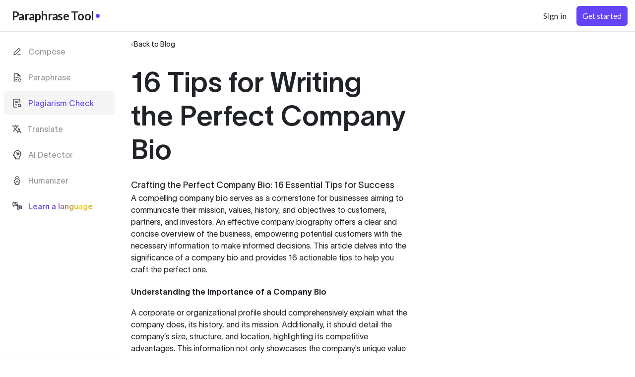

--- FILE ---
content_type: text/html; charset=utf-8
request_url: https://paraphrasetool.com/blog/company-bio
body_size: 12747
content:
<!DOCTYPE html><html><head><meta charSet="utf-8"/><script>!function(){try {var d=document.documentElement;var e=localStorage.getItem('theme');if("system"===e||(!e&&true)){var t="(prefers-color-scheme: dark)",m=window.matchMedia(t);m.media!==t||m.matches?d.setAttribute('data-theme', 'dark'):d.setAttribute('data-theme', 'light')}else if(e) d.setAttribute('data-theme', e)}catch(e){}}()</script><title>16 Tips for Writing the Perfect Company Bio - Paraphrase Tool Blog</title><meta name="viewport" content="initial-scale=1, width=device-width, shrink-to-fit=no, maximum-scale=1.0"/><meta name="description" content="Do you need help writing the perfect company bio? Look no further! This article provides 16 helpful tips to ensure your ... Expert insights and tips from Paraphrase Tool blog."/><meta name="keywords" content="corporate profile, organizational profile, company overview, business summary, company history, business description, company statement, corporate background, company profile, writing blog, content writing tips, paraphrasing guide, writing techniques, content creation blog, writing resources, academic writing, professional writing"/><meta name="lang" content="en"/><meta name="naver-site-verification" content="19baeaa04a74b30c1d93a81603f38faa11b2be0a"/><link rel="canonical" href="https://paraphrasetool.com/blog/company-bio"/><meta property="og:title" content="16 Tips for Writing the Perfect Company Bio - Paraphrase Tool Blog"/><meta property="og:url" content="https://paraphrasetool.com/blog/company-bio"/><meta property="og:description" content="Do you need help writing the perfect company bio? Look no further! This article provides 16 helpful tips to ensure your ... Expert insights and tips from Paraphrase Tool blog."/><meta property="og:type" content="article"/><meta name="referrer" content="origin"/><meta property="og:image" content="https://paraphrasetool.com/paraphrase-og-image.png"/><meta property=" og:image:width" content="922"/><meta property=" og:image:height" content="482"/><link rel="icon" type="image/png" href="/paraphrase-favicon-16x16.png" sizes="16x16"/><link rel="icon" type="image/png" href="/paraphrase-favicon-32x32.png" sizes="32x32"/><link rel="icon" type="image/png" href="/paraphrase-favicon-48x48.png" sizes="48x48"/><link rel="preconnect" href="https://fonts.gstatic.com"/><script id="structured-data" type="application/ld+json">{"@context":"https://schema.org","@type":"BlogPosting","headline":"16 Tips for Writing the Perfect Company Bio","description":"Do you need help writing the perfect company bio? Look no further! This article provides 16 helpful tips to ensure your bio is professional, impactful, and informative. Get started today and create the perfect company bio that will help you stand out from the rest.","author":{"@type":"Organization","name":"Paraphrase Tool"},"publisher":{"@type":"Organization","name":"Paraphrase Tool"},"datePublished":"2024-08-26","dateModified":"2024-08-26","mainEntityOfPage":{"@type":"WebPage","@id":"https://paraphrasetool.com/blog/company-bio"}}</script><meta name="next-head-count" content="22"/><link rel="preconnect" href="https://fonts.gstatic.com" crossorigin /><link data-next-font="" rel="preconnect" href="/" crossorigin="anonymous"/><link rel="preload" href="/_next/static/css/c27bb1df4c6b7755.css" as="style"/><link rel="stylesheet" href="/_next/static/css/c27bb1df4c6b7755.css" data-n-g=""/><link rel="preload" href="/_next/static/css/e810832f2951e96b.css" as="style"/><link rel="stylesheet" href="/_next/static/css/e810832f2951e96b.css" data-n-p=""/><noscript data-n-css=""></noscript><script defer="" nomodule="" src="/_next/static/chunks/polyfills-42372ed130431b0a.js"></script><script src="/_next/static/chunks/webpack-1866fd9e42a5d8a2.js" defer=""></script><script src="/_next/static/chunks/framework-945b357d4a851f4b.js" defer=""></script><script src="/_next/static/chunks/main-48e3d8bb7b9a393b.js" defer=""></script><script src="/_next/static/chunks/pages/_app-cb908f7f6263668a.js" defer=""></script><script src="/_next/static/chunks/7395-74472e0bd888f07c.js" defer=""></script><script src="/_next/static/chunks/5039-26b214691beec6ea.js" defer=""></script><script src="/_next/static/chunks/pages/blog/%5Bslug%5D-0fcd8c1adfaa55bd.js" defer=""></script><script src="/_next/static/kQwPxuj9Je_4Q57AIvOFr/_buildManifest.js" defer=""></script><script src="/_next/static/kQwPxuj9Je_4Q57AIvOFr/_ssgManifest.js" defer=""></script><style id="__jsx-3b20bc0359d1d8f2">:root{--black:#202328;--white:#fff;--lightblack:#202328;--gray:#e5e5e5;--darkgray:#666666;--graylight:#E3E4EC;--green:#205737;--orange:#F1761D;--highlightedtext:#eed5ff;--lightgreen:#508b69;--activedropdown:#f5f5f5;--linkblue:#1b7ed9;--btnred:#eb5151;--btnorange:#ee8a31;--btnyellow:#ebbd31;--blackall:#222;--lightBg:#FAFAFA;--textBlack:#202328;--textGrey:#4F4D55;--bgWhite:#fff;--bgWhiteLight:#fff;--primary:#6444F5;--premiumBg:#FAEDFF;--tabHighlight:#6444F5;--title-dark:#222;--title-light:#fff;--title-color:#205737;--buttonbg:#6444F5;--buttonbg-hover:#4a2fc4;--title-xl:56px;--title-md:32px;--title-sm:28px;--title-sm-tab:26px;--title-xs:24px;--price-title:40px;--base-xl:20px;--base-lg:18px;--base:16px;--base-sm:14px;--base-md:13px;--base-xs:12px;--font300:300;--font400:400;--font500:500;--font600:600;--font700:700;--primary-font:TWK Lausanne, sans-serif;--secondary-font:TWK Lausanne, sans-serif;--playfair-font:"Playfair Display", serif

          
          --loader: #938b8b;--trborder:#3a3a3a;--graydark:#1a1a1a;--graydarklight:#333333;--lightblue:#8AB4E6;--bg-light:#d4d3d3;--textgray:#999999;--textgray20:#aaaaaa;--bordergray:#E3E4EC;--loader_dark:30, 30, 30;--zblack:0 0 0;--zblacklight:34 34 34;--zwhite:255, 255, 255;--cancelblue:#186dec;--errortext:#eb0f0f;--yellow:#f3de21;--cardpay:60, 66, 87;--offwhite:#fafafa;--color-light:#eee;--blacktext:#000;--footerbg:#fafafa;--menutext:#202328;--faqtext:#747474;--shadow-black:rgba(0, 0, 0, 0.05);--gradientColor:linear-gradient(360deg, #FAFAFA 0%, rgba(255, 255, 255, 0) 100%);--infoblue:#1c70a0;--infobluelight:#edf9ff;--notificationlight:#fff4ec;--notification:#ba4f08;--success:#1a7a44;--successlight:#e8f6ee;--error:#c72222;--error-light:#fdeded;--alert:#7700aa;--alertlight:#faedff}[data-theme="dark"]{--black:#101730;--graydarklight:#141D3C;--lightBg:#141D3C;--textBlack:#fff;--bordergray:#3F4459;--bgWhite:#101730;--bgWhiteLight:#101730;--premiumBg:#391349;--tabHighlight:#6444F5;--infoblue:#dae8ff;--infobluelight:#2d446d;--notificationlight:#5e3b29;--notification:#ffd6be;--success:#adffd1;--successlight:#33534c;--error:#ffc5cf;--error-light:#623b44;--alert:#d8d1ff;--alertlight:#423d69;--highlightedtext:#61347c;--orange:#F1761D;--color-light:#4e4e4e;--footerbg:#141D3C;--menutext:#fff;--title-color:#fff;--faqtext:#fff;--lightgreen:#333333;--activedropdown:rgba(0, 0, 0, 0.2);--shadow-black:rgba(0, 0, 0, 0.2);--gradientColor:linear-gradient(360deg, #141D3C 0%, #101730 100%)}</style><style data-href="https://fonts.googleapis.com/css2?family=Inter:wght@100;200;300;400;500;600;700;800;900&display=swap">@font-face{font-family:'Inter';font-style:normal;font-weight:100;font-display:swap;src:url(https://fonts.gstatic.com/s/inter/v19/UcCO3FwrK3iLTeHuS_nVMrMxCp50SjIw2boKoduKmMEVuLyeMZs.woff) format('woff')}@font-face{font-family:'Inter';font-style:normal;font-weight:200;font-display:swap;src:url(https://fonts.gstatic.com/s/inter/v19/UcCO3FwrK3iLTeHuS_nVMrMxCp50SjIw2boKoduKmMEVuDyfMZs.woff) format('woff')}@font-face{font-family:'Inter';font-style:normal;font-weight:300;font-display:swap;src:url(https://fonts.gstatic.com/s/inter/v19/UcCO3FwrK3iLTeHuS_nVMrMxCp50SjIw2boKoduKmMEVuOKfMZs.woff) format('woff')}@font-face{font-family:'Inter';font-style:normal;font-weight:400;font-display:swap;src:url(https://fonts.gstatic.com/s/inter/v19/UcCO3FwrK3iLTeHuS_nVMrMxCp50SjIw2boKoduKmMEVuLyfMZs.woff) format('woff')}@font-face{font-family:'Inter';font-style:normal;font-weight:500;font-display:swap;src:url(https://fonts.gstatic.com/s/inter/v19/UcCO3FwrK3iLTeHuS_nVMrMxCp50SjIw2boKoduKmMEVuI6fMZs.woff) format('woff')}@font-face{font-family:'Inter';font-style:normal;font-weight:600;font-display:swap;src:url(https://fonts.gstatic.com/s/inter/v19/UcCO3FwrK3iLTeHuS_nVMrMxCp50SjIw2boKoduKmMEVuGKYMZs.woff) format('woff')}@font-face{font-family:'Inter';font-style:normal;font-weight:700;font-display:swap;src:url(https://fonts.gstatic.com/s/inter/v19/UcCO3FwrK3iLTeHuS_nVMrMxCp50SjIw2boKoduKmMEVuFuYMZs.woff) format('woff')}@font-face{font-family:'Inter';font-style:normal;font-weight:800;font-display:swap;src:url(https://fonts.gstatic.com/s/inter/v19/UcCO3FwrK3iLTeHuS_nVMrMxCp50SjIw2boKoduKmMEVuDyYMZs.woff) format('woff')}@font-face{font-family:'Inter';font-style:normal;font-weight:900;font-display:swap;src:url(https://fonts.gstatic.com/s/inter/v19/UcCO3FwrK3iLTeHuS_nVMrMxCp50SjIw2boKoduKmMEVuBWYMZs.woff) format('woff')}@font-face{font-family:'Inter';font-style:normal;font-weight:100;font-display:swap;src:url(https://fonts.gstatic.com/s/inter/v19/UcC73FwrK3iLTeHuS_nVMrMxCp50SjIa2JL7W0Q5n-wU.woff2) format('woff2');unicode-range:U+0460-052F,U+1C80-1C8A,U+20B4,U+2DE0-2DFF,U+A640-A69F,U+FE2E-FE2F}@font-face{font-family:'Inter';font-style:normal;font-weight:100;font-display:swap;src:url(https://fonts.gstatic.com/s/inter/v19/UcC73FwrK3iLTeHuS_nVMrMxCp50SjIa0ZL7W0Q5n-wU.woff2) format('woff2');unicode-range:U+0301,U+0400-045F,U+0490-0491,U+04B0-04B1,U+2116}@font-face{font-family:'Inter';font-style:normal;font-weight:100;font-display:swap;src:url(https://fonts.gstatic.com/s/inter/v19/UcC73FwrK3iLTeHuS_nVMrMxCp50SjIa2ZL7W0Q5n-wU.woff2) format('woff2');unicode-range:U+1F00-1FFF}@font-face{font-family:'Inter';font-style:normal;font-weight:100;font-display:swap;src:url(https://fonts.gstatic.com/s/inter/v19/UcC73FwrK3iLTeHuS_nVMrMxCp50SjIa1pL7W0Q5n-wU.woff2) format('woff2');unicode-range:U+0370-0377,U+037A-037F,U+0384-038A,U+038C,U+038E-03A1,U+03A3-03FF}@font-face{font-family:'Inter';font-style:normal;font-weight:100;font-display:swap;src:url(https://fonts.gstatic.com/s/inter/v19/UcC73FwrK3iLTeHuS_nVMrMxCp50SjIa2pL7W0Q5n-wU.woff2) format('woff2');unicode-range:U+0102-0103,U+0110-0111,U+0128-0129,U+0168-0169,U+01A0-01A1,U+01AF-01B0,U+0300-0301,U+0303-0304,U+0308-0309,U+0323,U+0329,U+1EA0-1EF9,U+20AB}@font-face{font-family:'Inter';font-style:normal;font-weight:100;font-display:swap;src:url(https://fonts.gstatic.com/s/inter/v19/UcC73FwrK3iLTeHuS_nVMrMxCp50SjIa25L7W0Q5n-wU.woff2) format('woff2');unicode-range:U+0100-02BA,U+02BD-02C5,U+02C7-02CC,U+02CE-02D7,U+02DD-02FF,U+0304,U+0308,U+0329,U+1D00-1DBF,U+1E00-1E9F,U+1EF2-1EFF,U+2020,U+20A0-20AB,U+20AD-20C0,U+2113,U+2C60-2C7F,U+A720-A7FF}@font-face{font-family:'Inter';font-style:normal;font-weight:100;font-display:swap;src:url(https://fonts.gstatic.com/s/inter/v19/UcC73FwrK3iLTeHuS_nVMrMxCp50SjIa1ZL7W0Q5nw.woff2) format('woff2');unicode-range:U+0000-00FF,U+0131,U+0152-0153,U+02BB-02BC,U+02C6,U+02DA,U+02DC,U+0304,U+0308,U+0329,U+2000-206F,U+20AC,U+2122,U+2191,U+2193,U+2212,U+2215,U+FEFF,U+FFFD}@font-face{font-family:'Inter';font-style:normal;font-weight:200;font-display:swap;src:url(https://fonts.gstatic.com/s/inter/v19/UcC73FwrK3iLTeHuS_nVMrMxCp50SjIa2JL7W0Q5n-wU.woff2) format('woff2');unicode-range:U+0460-052F,U+1C80-1C8A,U+20B4,U+2DE0-2DFF,U+A640-A69F,U+FE2E-FE2F}@font-face{font-family:'Inter';font-style:normal;font-weight:200;font-display:swap;src:url(https://fonts.gstatic.com/s/inter/v19/UcC73FwrK3iLTeHuS_nVMrMxCp50SjIa0ZL7W0Q5n-wU.woff2) format('woff2');unicode-range:U+0301,U+0400-045F,U+0490-0491,U+04B0-04B1,U+2116}@font-face{font-family:'Inter';font-style:normal;font-weight:200;font-display:swap;src:url(https://fonts.gstatic.com/s/inter/v19/UcC73FwrK3iLTeHuS_nVMrMxCp50SjIa2ZL7W0Q5n-wU.woff2) format('woff2');unicode-range:U+1F00-1FFF}@font-face{font-family:'Inter';font-style:normal;font-weight:200;font-display:swap;src:url(https://fonts.gstatic.com/s/inter/v19/UcC73FwrK3iLTeHuS_nVMrMxCp50SjIa1pL7W0Q5n-wU.woff2) format('woff2');unicode-range:U+0370-0377,U+037A-037F,U+0384-038A,U+038C,U+038E-03A1,U+03A3-03FF}@font-face{font-family:'Inter';font-style:normal;font-weight:200;font-display:swap;src:url(https://fonts.gstatic.com/s/inter/v19/UcC73FwrK3iLTeHuS_nVMrMxCp50SjIa2pL7W0Q5n-wU.woff2) format('woff2');unicode-range:U+0102-0103,U+0110-0111,U+0128-0129,U+0168-0169,U+01A0-01A1,U+01AF-01B0,U+0300-0301,U+0303-0304,U+0308-0309,U+0323,U+0329,U+1EA0-1EF9,U+20AB}@font-face{font-family:'Inter';font-style:normal;font-weight:200;font-display:swap;src:url(https://fonts.gstatic.com/s/inter/v19/UcC73FwrK3iLTeHuS_nVMrMxCp50SjIa25L7W0Q5n-wU.woff2) format('woff2');unicode-range:U+0100-02BA,U+02BD-02C5,U+02C7-02CC,U+02CE-02D7,U+02DD-02FF,U+0304,U+0308,U+0329,U+1D00-1DBF,U+1E00-1E9F,U+1EF2-1EFF,U+2020,U+20A0-20AB,U+20AD-20C0,U+2113,U+2C60-2C7F,U+A720-A7FF}@font-face{font-family:'Inter';font-style:normal;font-weight:200;font-display:swap;src:url(https://fonts.gstatic.com/s/inter/v19/UcC73FwrK3iLTeHuS_nVMrMxCp50SjIa1ZL7W0Q5nw.woff2) format('woff2');unicode-range:U+0000-00FF,U+0131,U+0152-0153,U+02BB-02BC,U+02C6,U+02DA,U+02DC,U+0304,U+0308,U+0329,U+2000-206F,U+20AC,U+2122,U+2191,U+2193,U+2212,U+2215,U+FEFF,U+FFFD}@font-face{font-family:'Inter';font-style:normal;font-weight:300;font-display:swap;src:url(https://fonts.gstatic.com/s/inter/v19/UcC73FwrK3iLTeHuS_nVMrMxCp50SjIa2JL7W0Q5n-wU.woff2) format('woff2');unicode-range:U+0460-052F,U+1C80-1C8A,U+20B4,U+2DE0-2DFF,U+A640-A69F,U+FE2E-FE2F}@font-face{font-family:'Inter';font-style:normal;font-weight:300;font-display:swap;src:url(https://fonts.gstatic.com/s/inter/v19/UcC73FwrK3iLTeHuS_nVMrMxCp50SjIa0ZL7W0Q5n-wU.woff2) format('woff2');unicode-range:U+0301,U+0400-045F,U+0490-0491,U+04B0-04B1,U+2116}@font-face{font-family:'Inter';font-style:normal;font-weight:300;font-display:swap;src:url(https://fonts.gstatic.com/s/inter/v19/UcC73FwrK3iLTeHuS_nVMrMxCp50SjIa2ZL7W0Q5n-wU.woff2) format('woff2');unicode-range:U+1F00-1FFF}@font-face{font-family:'Inter';font-style:normal;font-weight:300;font-display:swap;src:url(https://fonts.gstatic.com/s/inter/v19/UcC73FwrK3iLTeHuS_nVMrMxCp50SjIa1pL7W0Q5n-wU.woff2) format('woff2');unicode-range:U+0370-0377,U+037A-037F,U+0384-038A,U+038C,U+038E-03A1,U+03A3-03FF}@font-face{font-family:'Inter';font-style:normal;font-weight:300;font-display:swap;src:url(https://fonts.gstatic.com/s/inter/v19/UcC73FwrK3iLTeHuS_nVMrMxCp50SjIa2pL7W0Q5n-wU.woff2) format('woff2');unicode-range:U+0102-0103,U+0110-0111,U+0128-0129,U+0168-0169,U+01A0-01A1,U+01AF-01B0,U+0300-0301,U+0303-0304,U+0308-0309,U+0323,U+0329,U+1EA0-1EF9,U+20AB}@font-face{font-family:'Inter';font-style:normal;font-weight:300;font-display:swap;src:url(https://fonts.gstatic.com/s/inter/v19/UcC73FwrK3iLTeHuS_nVMrMxCp50SjIa25L7W0Q5n-wU.woff2) format('woff2');unicode-range:U+0100-02BA,U+02BD-02C5,U+02C7-02CC,U+02CE-02D7,U+02DD-02FF,U+0304,U+0308,U+0329,U+1D00-1DBF,U+1E00-1E9F,U+1EF2-1EFF,U+2020,U+20A0-20AB,U+20AD-20C0,U+2113,U+2C60-2C7F,U+A720-A7FF}@font-face{font-family:'Inter';font-style:normal;font-weight:300;font-display:swap;src:url(https://fonts.gstatic.com/s/inter/v19/UcC73FwrK3iLTeHuS_nVMrMxCp50SjIa1ZL7W0Q5nw.woff2) format('woff2');unicode-range:U+0000-00FF,U+0131,U+0152-0153,U+02BB-02BC,U+02C6,U+02DA,U+02DC,U+0304,U+0308,U+0329,U+2000-206F,U+20AC,U+2122,U+2191,U+2193,U+2212,U+2215,U+FEFF,U+FFFD}@font-face{font-family:'Inter';font-style:normal;font-weight:400;font-display:swap;src:url(https://fonts.gstatic.com/s/inter/v19/UcC73FwrK3iLTeHuS_nVMrMxCp50SjIa2JL7W0Q5n-wU.woff2) format('woff2');unicode-range:U+0460-052F,U+1C80-1C8A,U+20B4,U+2DE0-2DFF,U+A640-A69F,U+FE2E-FE2F}@font-face{font-family:'Inter';font-style:normal;font-weight:400;font-display:swap;src:url(https://fonts.gstatic.com/s/inter/v19/UcC73FwrK3iLTeHuS_nVMrMxCp50SjIa0ZL7W0Q5n-wU.woff2) format('woff2');unicode-range:U+0301,U+0400-045F,U+0490-0491,U+04B0-04B1,U+2116}@font-face{font-family:'Inter';font-style:normal;font-weight:400;font-display:swap;src:url(https://fonts.gstatic.com/s/inter/v19/UcC73FwrK3iLTeHuS_nVMrMxCp50SjIa2ZL7W0Q5n-wU.woff2) format('woff2');unicode-range:U+1F00-1FFF}@font-face{font-family:'Inter';font-style:normal;font-weight:400;font-display:swap;src:url(https://fonts.gstatic.com/s/inter/v19/UcC73FwrK3iLTeHuS_nVMrMxCp50SjIa1pL7W0Q5n-wU.woff2) format('woff2');unicode-range:U+0370-0377,U+037A-037F,U+0384-038A,U+038C,U+038E-03A1,U+03A3-03FF}@font-face{font-family:'Inter';font-style:normal;font-weight:400;font-display:swap;src:url(https://fonts.gstatic.com/s/inter/v19/UcC73FwrK3iLTeHuS_nVMrMxCp50SjIa2pL7W0Q5n-wU.woff2) format('woff2');unicode-range:U+0102-0103,U+0110-0111,U+0128-0129,U+0168-0169,U+01A0-01A1,U+01AF-01B0,U+0300-0301,U+0303-0304,U+0308-0309,U+0323,U+0329,U+1EA0-1EF9,U+20AB}@font-face{font-family:'Inter';font-style:normal;font-weight:400;font-display:swap;src:url(https://fonts.gstatic.com/s/inter/v19/UcC73FwrK3iLTeHuS_nVMrMxCp50SjIa25L7W0Q5n-wU.woff2) format('woff2');unicode-range:U+0100-02BA,U+02BD-02C5,U+02C7-02CC,U+02CE-02D7,U+02DD-02FF,U+0304,U+0308,U+0329,U+1D00-1DBF,U+1E00-1E9F,U+1EF2-1EFF,U+2020,U+20A0-20AB,U+20AD-20C0,U+2113,U+2C60-2C7F,U+A720-A7FF}@font-face{font-family:'Inter';font-style:normal;font-weight:400;font-display:swap;src:url(https://fonts.gstatic.com/s/inter/v19/UcC73FwrK3iLTeHuS_nVMrMxCp50SjIa1ZL7W0Q5nw.woff2) format('woff2');unicode-range:U+0000-00FF,U+0131,U+0152-0153,U+02BB-02BC,U+02C6,U+02DA,U+02DC,U+0304,U+0308,U+0329,U+2000-206F,U+20AC,U+2122,U+2191,U+2193,U+2212,U+2215,U+FEFF,U+FFFD}@font-face{font-family:'Inter';font-style:normal;font-weight:500;font-display:swap;src:url(https://fonts.gstatic.com/s/inter/v19/UcC73FwrK3iLTeHuS_nVMrMxCp50SjIa2JL7W0Q5n-wU.woff2) format('woff2');unicode-range:U+0460-052F,U+1C80-1C8A,U+20B4,U+2DE0-2DFF,U+A640-A69F,U+FE2E-FE2F}@font-face{font-family:'Inter';font-style:normal;font-weight:500;font-display:swap;src:url(https://fonts.gstatic.com/s/inter/v19/UcC73FwrK3iLTeHuS_nVMrMxCp50SjIa0ZL7W0Q5n-wU.woff2) format('woff2');unicode-range:U+0301,U+0400-045F,U+0490-0491,U+04B0-04B1,U+2116}@font-face{font-family:'Inter';font-style:normal;font-weight:500;font-display:swap;src:url(https://fonts.gstatic.com/s/inter/v19/UcC73FwrK3iLTeHuS_nVMrMxCp50SjIa2ZL7W0Q5n-wU.woff2) format('woff2');unicode-range:U+1F00-1FFF}@font-face{font-family:'Inter';font-style:normal;font-weight:500;font-display:swap;src:url(https://fonts.gstatic.com/s/inter/v19/UcC73FwrK3iLTeHuS_nVMrMxCp50SjIa1pL7W0Q5n-wU.woff2) format('woff2');unicode-range:U+0370-0377,U+037A-037F,U+0384-038A,U+038C,U+038E-03A1,U+03A3-03FF}@font-face{font-family:'Inter';font-style:normal;font-weight:500;font-display:swap;src:url(https://fonts.gstatic.com/s/inter/v19/UcC73FwrK3iLTeHuS_nVMrMxCp50SjIa2pL7W0Q5n-wU.woff2) format('woff2');unicode-range:U+0102-0103,U+0110-0111,U+0128-0129,U+0168-0169,U+01A0-01A1,U+01AF-01B0,U+0300-0301,U+0303-0304,U+0308-0309,U+0323,U+0329,U+1EA0-1EF9,U+20AB}@font-face{font-family:'Inter';font-style:normal;font-weight:500;font-display:swap;src:url(https://fonts.gstatic.com/s/inter/v19/UcC73FwrK3iLTeHuS_nVMrMxCp50SjIa25L7W0Q5n-wU.woff2) format('woff2');unicode-range:U+0100-02BA,U+02BD-02C5,U+02C7-02CC,U+02CE-02D7,U+02DD-02FF,U+0304,U+0308,U+0329,U+1D00-1DBF,U+1E00-1E9F,U+1EF2-1EFF,U+2020,U+20A0-20AB,U+20AD-20C0,U+2113,U+2C60-2C7F,U+A720-A7FF}@font-face{font-family:'Inter';font-style:normal;font-weight:500;font-display:swap;src:url(https://fonts.gstatic.com/s/inter/v19/UcC73FwrK3iLTeHuS_nVMrMxCp50SjIa1ZL7W0Q5nw.woff2) format('woff2');unicode-range:U+0000-00FF,U+0131,U+0152-0153,U+02BB-02BC,U+02C6,U+02DA,U+02DC,U+0304,U+0308,U+0329,U+2000-206F,U+20AC,U+2122,U+2191,U+2193,U+2212,U+2215,U+FEFF,U+FFFD}@font-face{font-family:'Inter';font-style:normal;font-weight:600;font-display:swap;src:url(https://fonts.gstatic.com/s/inter/v19/UcC73FwrK3iLTeHuS_nVMrMxCp50SjIa2JL7W0Q5n-wU.woff2) format('woff2');unicode-range:U+0460-052F,U+1C80-1C8A,U+20B4,U+2DE0-2DFF,U+A640-A69F,U+FE2E-FE2F}@font-face{font-family:'Inter';font-style:normal;font-weight:600;font-display:swap;src:url(https://fonts.gstatic.com/s/inter/v19/UcC73FwrK3iLTeHuS_nVMrMxCp50SjIa0ZL7W0Q5n-wU.woff2) format('woff2');unicode-range:U+0301,U+0400-045F,U+0490-0491,U+04B0-04B1,U+2116}@font-face{font-family:'Inter';font-style:normal;font-weight:600;font-display:swap;src:url(https://fonts.gstatic.com/s/inter/v19/UcC73FwrK3iLTeHuS_nVMrMxCp50SjIa2ZL7W0Q5n-wU.woff2) format('woff2');unicode-range:U+1F00-1FFF}@font-face{font-family:'Inter';font-style:normal;font-weight:600;font-display:swap;src:url(https://fonts.gstatic.com/s/inter/v19/UcC73FwrK3iLTeHuS_nVMrMxCp50SjIa1pL7W0Q5n-wU.woff2) format('woff2');unicode-range:U+0370-0377,U+037A-037F,U+0384-038A,U+038C,U+038E-03A1,U+03A3-03FF}@font-face{font-family:'Inter';font-style:normal;font-weight:600;font-display:swap;src:url(https://fonts.gstatic.com/s/inter/v19/UcC73FwrK3iLTeHuS_nVMrMxCp50SjIa2pL7W0Q5n-wU.woff2) format('woff2');unicode-range:U+0102-0103,U+0110-0111,U+0128-0129,U+0168-0169,U+01A0-01A1,U+01AF-01B0,U+0300-0301,U+0303-0304,U+0308-0309,U+0323,U+0329,U+1EA0-1EF9,U+20AB}@font-face{font-family:'Inter';font-style:normal;font-weight:600;font-display:swap;src:url(https://fonts.gstatic.com/s/inter/v19/UcC73FwrK3iLTeHuS_nVMrMxCp50SjIa25L7W0Q5n-wU.woff2) format('woff2');unicode-range:U+0100-02BA,U+02BD-02C5,U+02C7-02CC,U+02CE-02D7,U+02DD-02FF,U+0304,U+0308,U+0329,U+1D00-1DBF,U+1E00-1E9F,U+1EF2-1EFF,U+2020,U+20A0-20AB,U+20AD-20C0,U+2113,U+2C60-2C7F,U+A720-A7FF}@font-face{font-family:'Inter';font-style:normal;font-weight:600;font-display:swap;src:url(https://fonts.gstatic.com/s/inter/v19/UcC73FwrK3iLTeHuS_nVMrMxCp50SjIa1ZL7W0Q5nw.woff2) format('woff2');unicode-range:U+0000-00FF,U+0131,U+0152-0153,U+02BB-02BC,U+02C6,U+02DA,U+02DC,U+0304,U+0308,U+0329,U+2000-206F,U+20AC,U+2122,U+2191,U+2193,U+2212,U+2215,U+FEFF,U+FFFD}@font-face{font-family:'Inter';font-style:normal;font-weight:700;font-display:swap;src:url(https://fonts.gstatic.com/s/inter/v19/UcC73FwrK3iLTeHuS_nVMrMxCp50SjIa2JL7W0Q5n-wU.woff2) format('woff2');unicode-range:U+0460-052F,U+1C80-1C8A,U+20B4,U+2DE0-2DFF,U+A640-A69F,U+FE2E-FE2F}@font-face{font-family:'Inter';font-style:normal;font-weight:700;font-display:swap;src:url(https://fonts.gstatic.com/s/inter/v19/UcC73FwrK3iLTeHuS_nVMrMxCp50SjIa0ZL7W0Q5n-wU.woff2) format('woff2');unicode-range:U+0301,U+0400-045F,U+0490-0491,U+04B0-04B1,U+2116}@font-face{font-family:'Inter';font-style:normal;font-weight:700;font-display:swap;src:url(https://fonts.gstatic.com/s/inter/v19/UcC73FwrK3iLTeHuS_nVMrMxCp50SjIa2ZL7W0Q5n-wU.woff2) format('woff2');unicode-range:U+1F00-1FFF}@font-face{font-family:'Inter';font-style:normal;font-weight:700;font-display:swap;src:url(https://fonts.gstatic.com/s/inter/v19/UcC73FwrK3iLTeHuS_nVMrMxCp50SjIa1pL7W0Q5n-wU.woff2) format('woff2');unicode-range:U+0370-0377,U+037A-037F,U+0384-038A,U+038C,U+038E-03A1,U+03A3-03FF}@font-face{font-family:'Inter';font-style:normal;font-weight:700;font-display:swap;src:url(https://fonts.gstatic.com/s/inter/v19/UcC73FwrK3iLTeHuS_nVMrMxCp50SjIa2pL7W0Q5n-wU.woff2) format('woff2');unicode-range:U+0102-0103,U+0110-0111,U+0128-0129,U+0168-0169,U+01A0-01A1,U+01AF-01B0,U+0300-0301,U+0303-0304,U+0308-0309,U+0323,U+0329,U+1EA0-1EF9,U+20AB}@font-face{font-family:'Inter';font-style:normal;font-weight:700;font-display:swap;src:url(https://fonts.gstatic.com/s/inter/v19/UcC73FwrK3iLTeHuS_nVMrMxCp50SjIa25L7W0Q5n-wU.woff2) format('woff2');unicode-range:U+0100-02BA,U+02BD-02C5,U+02C7-02CC,U+02CE-02D7,U+02DD-02FF,U+0304,U+0308,U+0329,U+1D00-1DBF,U+1E00-1E9F,U+1EF2-1EFF,U+2020,U+20A0-20AB,U+20AD-20C0,U+2113,U+2C60-2C7F,U+A720-A7FF}@font-face{font-family:'Inter';font-style:normal;font-weight:700;font-display:swap;src:url(https://fonts.gstatic.com/s/inter/v19/UcC73FwrK3iLTeHuS_nVMrMxCp50SjIa1ZL7W0Q5nw.woff2) format('woff2');unicode-range:U+0000-00FF,U+0131,U+0152-0153,U+02BB-02BC,U+02C6,U+02DA,U+02DC,U+0304,U+0308,U+0329,U+2000-206F,U+20AC,U+2122,U+2191,U+2193,U+2212,U+2215,U+FEFF,U+FFFD}@font-face{font-family:'Inter';font-style:normal;font-weight:800;font-display:swap;src:url(https://fonts.gstatic.com/s/inter/v19/UcC73FwrK3iLTeHuS_nVMrMxCp50SjIa2JL7W0Q5n-wU.woff2) format('woff2');unicode-range:U+0460-052F,U+1C80-1C8A,U+20B4,U+2DE0-2DFF,U+A640-A69F,U+FE2E-FE2F}@font-face{font-family:'Inter';font-style:normal;font-weight:800;font-display:swap;src:url(https://fonts.gstatic.com/s/inter/v19/UcC73FwrK3iLTeHuS_nVMrMxCp50SjIa0ZL7W0Q5n-wU.woff2) format('woff2');unicode-range:U+0301,U+0400-045F,U+0490-0491,U+04B0-04B1,U+2116}@font-face{font-family:'Inter';font-style:normal;font-weight:800;font-display:swap;src:url(https://fonts.gstatic.com/s/inter/v19/UcC73FwrK3iLTeHuS_nVMrMxCp50SjIa2ZL7W0Q5n-wU.woff2) format('woff2');unicode-range:U+1F00-1FFF}@font-face{font-family:'Inter';font-style:normal;font-weight:800;font-display:swap;src:url(https://fonts.gstatic.com/s/inter/v19/UcC73FwrK3iLTeHuS_nVMrMxCp50SjIa1pL7W0Q5n-wU.woff2) format('woff2');unicode-range:U+0370-0377,U+037A-037F,U+0384-038A,U+038C,U+038E-03A1,U+03A3-03FF}@font-face{font-family:'Inter';font-style:normal;font-weight:800;font-display:swap;src:url(https://fonts.gstatic.com/s/inter/v19/UcC73FwrK3iLTeHuS_nVMrMxCp50SjIa2pL7W0Q5n-wU.woff2) format('woff2');unicode-range:U+0102-0103,U+0110-0111,U+0128-0129,U+0168-0169,U+01A0-01A1,U+01AF-01B0,U+0300-0301,U+0303-0304,U+0308-0309,U+0323,U+0329,U+1EA0-1EF9,U+20AB}@font-face{font-family:'Inter';font-style:normal;font-weight:800;font-display:swap;src:url(https://fonts.gstatic.com/s/inter/v19/UcC73FwrK3iLTeHuS_nVMrMxCp50SjIa25L7W0Q5n-wU.woff2) format('woff2');unicode-range:U+0100-02BA,U+02BD-02C5,U+02C7-02CC,U+02CE-02D7,U+02DD-02FF,U+0304,U+0308,U+0329,U+1D00-1DBF,U+1E00-1E9F,U+1EF2-1EFF,U+2020,U+20A0-20AB,U+20AD-20C0,U+2113,U+2C60-2C7F,U+A720-A7FF}@font-face{font-family:'Inter';font-style:normal;font-weight:800;font-display:swap;src:url(https://fonts.gstatic.com/s/inter/v19/UcC73FwrK3iLTeHuS_nVMrMxCp50SjIa1ZL7W0Q5nw.woff2) format('woff2');unicode-range:U+0000-00FF,U+0131,U+0152-0153,U+02BB-02BC,U+02C6,U+02DA,U+02DC,U+0304,U+0308,U+0329,U+2000-206F,U+20AC,U+2122,U+2191,U+2193,U+2212,U+2215,U+FEFF,U+FFFD}@font-face{font-family:'Inter';font-style:normal;font-weight:900;font-display:swap;src:url(https://fonts.gstatic.com/s/inter/v19/UcC73FwrK3iLTeHuS_nVMrMxCp50SjIa2JL7W0Q5n-wU.woff2) format('woff2');unicode-range:U+0460-052F,U+1C80-1C8A,U+20B4,U+2DE0-2DFF,U+A640-A69F,U+FE2E-FE2F}@font-face{font-family:'Inter';font-style:normal;font-weight:900;font-display:swap;src:url(https://fonts.gstatic.com/s/inter/v19/UcC73FwrK3iLTeHuS_nVMrMxCp50SjIa0ZL7W0Q5n-wU.woff2) format('woff2');unicode-range:U+0301,U+0400-045F,U+0490-0491,U+04B0-04B1,U+2116}@font-face{font-family:'Inter';font-style:normal;font-weight:900;font-display:swap;src:url(https://fonts.gstatic.com/s/inter/v19/UcC73FwrK3iLTeHuS_nVMrMxCp50SjIa2ZL7W0Q5n-wU.woff2) format('woff2');unicode-range:U+1F00-1FFF}@font-face{font-family:'Inter';font-style:normal;font-weight:900;font-display:swap;src:url(https://fonts.gstatic.com/s/inter/v19/UcC73FwrK3iLTeHuS_nVMrMxCp50SjIa1pL7W0Q5n-wU.woff2) format('woff2');unicode-range:U+0370-0377,U+037A-037F,U+0384-038A,U+038C,U+038E-03A1,U+03A3-03FF}@font-face{font-family:'Inter';font-style:normal;font-weight:900;font-display:swap;src:url(https://fonts.gstatic.com/s/inter/v19/UcC73FwrK3iLTeHuS_nVMrMxCp50SjIa2pL7W0Q5n-wU.woff2) format('woff2');unicode-range:U+0102-0103,U+0110-0111,U+0128-0129,U+0168-0169,U+01A0-01A1,U+01AF-01B0,U+0300-0301,U+0303-0304,U+0308-0309,U+0323,U+0329,U+1EA0-1EF9,U+20AB}@font-face{font-family:'Inter';font-style:normal;font-weight:900;font-display:swap;src:url(https://fonts.gstatic.com/s/inter/v19/UcC73FwrK3iLTeHuS_nVMrMxCp50SjIa25L7W0Q5n-wU.woff2) format('woff2');unicode-range:U+0100-02BA,U+02BD-02C5,U+02C7-02CC,U+02CE-02D7,U+02DD-02FF,U+0304,U+0308,U+0329,U+1D00-1DBF,U+1E00-1E9F,U+1EF2-1EFF,U+2020,U+20A0-20AB,U+20AD-20C0,U+2113,U+2C60-2C7F,U+A720-A7FF}@font-face{font-family:'Inter';font-style:normal;font-weight:900;font-display:swap;src:url(https://fonts.gstatic.com/s/inter/v19/UcC73FwrK3iLTeHuS_nVMrMxCp50SjIa1ZL7W0Q5nw.woff2) format('woff2');unicode-range:U+0000-00FF,U+0131,U+0152-0153,U+02BB-02BC,U+02C6,U+02DA,U+02DC,U+0304,U+0308,U+0329,U+2000-206F,U+20AC,U+2122,U+2191,U+2193,U+2212,U+2215,U+FEFF,U+FFFD}</style><style data-href="https://fonts.googleapis.com/css2?family=Playfair+Display:ital,wght@0,200;0,300;0,400;0,500;0,600;0,700;0,800;0,900;1,200;1,300;1,400;1,500;1,600;1,700;1,800;1,900&display=swap">@font-face{font-family:'Playfair Display';font-style:italic;font-weight:400;font-display:swap;src:url(https://fonts.gstatic.com/s/playfairdisplay/v39/nuFRD-vYSZviVYUb_rj3ij__anPXDTnCjmHKM4nYO7KN_qiTbtU.woff) format('woff')}@font-face{font-family:'Playfair Display';font-style:italic;font-weight:500;font-display:swap;src:url(https://fonts.gstatic.com/s/playfairdisplay/v39/nuFRD-vYSZviVYUb_rj3ij__anPXDTnCjmHKM4nYO7KN_pqTbtU.woff) format('woff')}@font-face{font-family:'Playfair Display';font-style:italic;font-weight:600;font-display:swap;src:url(https://fonts.gstatic.com/s/playfairdisplay/v39/nuFRD-vYSZviVYUb_rj3ij__anPXDTnCjmHKM4nYO7KN_naUbtU.woff) format('woff')}@font-face{font-family:'Playfair Display';font-style:italic;font-weight:700;font-display:swap;src:url(https://fonts.gstatic.com/s/playfairdisplay/v39/nuFRD-vYSZviVYUb_rj3ij__anPXDTnCjmHKM4nYO7KN_k-UbtU.woff) format('woff')}@font-face{font-family:'Playfair Display';font-style:italic;font-weight:800;font-display:swap;src:url(https://fonts.gstatic.com/s/playfairdisplay/v39/nuFRD-vYSZviVYUb_rj3ij__anPXDTnCjmHKM4nYO7KN_iiUbtU.woff) format('woff')}@font-face{font-family:'Playfair Display';font-style:italic;font-weight:900;font-display:swap;src:url(https://fonts.gstatic.com/s/playfairdisplay/v39/nuFRD-vYSZviVYUb_rj3ij__anPXDTnCjmHKM4nYO7KN_gGUbtU.woff) format('woff')}@font-face{font-family:'Playfair Display';font-style:normal;font-weight:400;font-display:swap;src:url(https://fonts.gstatic.com/s/playfairdisplay/v39/nuFvD-vYSZviVYUb_rj3ij__anPXJzDwcbmjWBN2PKdFvUDT.woff) format('woff')}@font-face{font-family:'Playfair Display';font-style:normal;font-weight:500;font-display:swap;src:url(https://fonts.gstatic.com/s/playfairdisplay/v39/nuFvD-vYSZviVYUb_rj3ij__anPXJzDwcbmjWBN2PKd3vUDT.woff) format('woff')}@font-face{font-family:'Playfair Display';font-style:normal;font-weight:600;font-display:swap;src:url(https://fonts.gstatic.com/s/playfairdisplay/v39/nuFvD-vYSZviVYUb_rj3ij__anPXJzDwcbmjWBN2PKebukDT.woff) format('woff')}@font-face{font-family:'Playfair Display';font-style:normal;font-weight:700;font-display:swap;src:url(https://fonts.gstatic.com/s/playfairdisplay/v39/nuFvD-vYSZviVYUb_rj3ij__anPXJzDwcbmjWBN2PKeiukDT.woff) format('woff')}@font-face{font-family:'Playfair Display';font-style:normal;font-weight:800;font-display:swap;src:url(https://fonts.gstatic.com/s/playfairdisplay/v39/nuFvD-vYSZviVYUb_rj3ij__anPXJzDwcbmjWBN2PKfFukDT.woff) format('woff')}@font-face{font-family:'Playfair Display';font-style:normal;font-weight:900;font-display:swap;src:url(https://fonts.gstatic.com/s/playfairdisplay/v39/nuFvD-vYSZviVYUb_rj3ij__anPXJzDwcbmjWBN2PKfsukDT.woff) format('woff')}@font-face{font-family:'Playfair Display';font-style:italic;font-weight:400;font-display:swap;src:url(https://fonts.gstatic.com/s/playfairdisplay/v39/nuFkD-vYSZviVYUb_rj3ij__anPXDTnohkk7yRZrPJ-M.woff2) format('woff2');unicode-range:U+0301,U+0400-045F,U+0490-0491,U+04B0-04B1,U+2116}@font-face{font-family:'Playfair Display';font-style:italic;font-weight:400;font-display:swap;src:url(https://fonts.gstatic.com/s/playfairdisplay/v39/nuFkD-vYSZviVYUb_rj3ij__anPXDTnojUk7yRZrPJ-M.woff2) format('woff2');unicode-range:U+0102-0103,U+0110-0111,U+0128-0129,U+0168-0169,U+01A0-01A1,U+01AF-01B0,U+0300-0301,U+0303-0304,U+0308-0309,U+0323,U+0329,U+1EA0-1EF9,U+20AB}@font-face{font-family:'Playfair Display';font-style:italic;font-weight:400;font-display:swap;src:url(https://fonts.gstatic.com/s/playfairdisplay/v39/nuFkD-vYSZviVYUb_rj3ij__anPXDTnojEk7yRZrPJ-M.woff2) format('woff2');unicode-range:U+0100-02BA,U+02BD-02C5,U+02C7-02CC,U+02CE-02D7,U+02DD-02FF,U+0304,U+0308,U+0329,U+1D00-1DBF,U+1E00-1E9F,U+1EF2-1EFF,U+2020,U+20A0-20AB,U+20AD-20C0,U+2113,U+2C60-2C7F,U+A720-A7FF}@font-face{font-family:'Playfair Display';font-style:italic;font-weight:400;font-display:swap;src:url(https://fonts.gstatic.com/s/playfairdisplay/v39/nuFkD-vYSZviVYUb_rj3ij__anPXDTnogkk7yRZrPA.woff2) format('woff2');unicode-range:U+0000-00FF,U+0131,U+0152-0153,U+02BB-02BC,U+02C6,U+02DA,U+02DC,U+0304,U+0308,U+0329,U+2000-206F,U+20AC,U+2122,U+2191,U+2193,U+2212,U+2215,U+FEFF,U+FFFD}@font-face{font-family:'Playfair Display';font-style:italic;font-weight:500;font-display:swap;src:url(https://fonts.gstatic.com/s/playfairdisplay/v39/nuFkD-vYSZviVYUb_rj3ij__anPXDTnohkk7yRZrPJ-M.woff2) format('woff2');unicode-range:U+0301,U+0400-045F,U+0490-0491,U+04B0-04B1,U+2116}@font-face{font-family:'Playfair Display';font-style:italic;font-weight:500;font-display:swap;src:url(https://fonts.gstatic.com/s/playfairdisplay/v39/nuFkD-vYSZviVYUb_rj3ij__anPXDTnojUk7yRZrPJ-M.woff2) format('woff2');unicode-range:U+0102-0103,U+0110-0111,U+0128-0129,U+0168-0169,U+01A0-01A1,U+01AF-01B0,U+0300-0301,U+0303-0304,U+0308-0309,U+0323,U+0329,U+1EA0-1EF9,U+20AB}@font-face{font-family:'Playfair Display';font-style:italic;font-weight:500;font-display:swap;src:url(https://fonts.gstatic.com/s/playfairdisplay/v39/nuFkD-vYSZviVYUb_rj3ij__anPXDTnojEk7yRZrPJ-M.woff2) format('woff2');unicode-range:U+0100-02BA,U+02BD-02C5,U+02C7-02CC,U+02CE-02D7,U+02DD-02FF,U+0304,U+0308,U+0329,U+1D00-1DBF,U+1E00-1E9F,U+1EF2-1EFF,U+2020,U+20A0-20AB,U+20AD-20C0,U+2113,U+2C60-2C7F,U+A720-A7FF}@font-face{font-family:'Playfair Display';font-style:italic;font-weight:500;font-display:swap;src:url(https://fonts.gstatic.com/s/playfairdisplay/v39/nuFkD-vYSZviVYUb_rj3ij__anPXDTnogkk7yRZrPA.woff2) format('woff2');unicode-range:U+0000-00FF,U+0131,U+0152-0153,U+02BB-02BC,U+02C6,U+02DA,U+02DC,U+0304,U+0308,U+0329,U+2000-206F,U+20AC,U+2122,U+2191,U+2193,U+2212,U+2215,U+FEFF,U+FFFD}@font-face{font-family:'Playfair Display';font-style:italic;font-weight:600;font-display:swap;src:url(https://fonts.gstatic.com/s/playfairdisplay/v39/nuFkD-vYSZviVYUb_rj3ij__anPXDTnohkk7yRZrPJ-M.woff2) format('woff2');unicode-range:U+0301,U+0400-045F,U+0490-0491,U+04B0-04B1,U+2116}@font-face{font-family:'Playfair Display';font-style:italic;font-weight:600;font-display:swap;src:url(https://fonts.gstatic.com/s/playfairdisplay/v39/nuFkD-vYSZviVYUb_rj3ij__anPXDTnojUk7yRZrPJ-M.woff2) format('woff2');unicode-range:U+0102-0103,U+0110-0111,U+0128-0129,U+0168-0169,U+01A0-01A1,U+01AF-01B0,U+0300-0301,U+0303-0304,U+0308-0309,U+0323,U+0329,U+1EA0-1EF9,U+20AB}@font-face{font-family:'Playfair Display';font-style:italic;font-weight:600;font-display:swap;src:url(https://fonts.gstatic.com/s/playfairdisplay/v39/nuFkD-vYSZviVYUb_rj3ij__anPXDTnojEk7yRZrPJ-M.woff2) format('woff2');unicode-range:U+0100-02BA,U+02BD-02C5,U+02C7-02CC,U+02CE-02D7,U+02DD-02FF,U+0304,U+0308,U+0329,U+1D00-1DBF,U+1E00-1E9F,U+1EF2-1EFF,U+2020,U+20A0-20AB,U+20AD-20C0,U+2113,U+2C60-2C7F,U+A720-A7FF}@font-face{font-family:'Playfair Display';font-style:italic;font-weight:600;font-display:swap;src:url(https://fonts.gstatic.com/s/playfairdisplay/v39/nuFkD-vYSZviVYUb_rj3ij__anPXDTnogkk7yRZrPA.woff2) format('woff2');unicode-range:U+0000-00FF,U+0131,U+0152-0153,U+02BB-02BC,U+02C6,U+02DA,U+02DC,U+0304,U+0308,U+0329,U+2000-206F,U+20AC,U+2122,U+2191,U+2193,U+2212,U+2215,U+FEFF,U+FFFD}@font-face{font-family:'Playfair Display';font-style:italic;font-weight:700;font-display:swap;src:url(https://fonts.gstatic.com/s/playfairdisplay/v39/nuFkD-vYSZviVYUb_rj3ij__anPXDTnohkk7yRZrPJ-M.woff2) format('woff2');unicode-range:U+0301,U+0400-045F,U+0490-0491,U+04B0-04B1,U+2116}@font-face{font-family:'Playfair Display';font-style:italic;font-weight:700;font-display:swap;src:url(https://fonts.gstatic.com/s/playfairdisplay/v39/nuFkD-vYSZviVYUb_rj3ij__anPXDTnojUk7yRZrPJ-M.woff2) format('woff2');unicode-range:U+0102-0103,U+0110-0111,U+0128-0129,U+0168-0169,U+01A0-01A1,U+01AF-01B0,U+0300-0301,U+0303-0304,U+0308-0309,U+0323,U+0329,U+1EA0-1EF9,U+20AB}@font-face{font-family:'Playfair Display';font-style:italic;font-weight:700;font-display:swap;src:url(https://fonts.gstatic.com/s/playfairdisplay/v39/nuFkD-vYSZviVYUb_rj3ij__anPXDTnojEk7yRZrPJ-M.woff2) format('woff2');unicode-range:U+0100-02BA,U+02BD-02C5,U+02C7-02CC,U+02CE-02D7,U+02DD-02FF,U+0304,U+0308,U+0329,U+1D00-1DBF,U+1E00-1E9F,U+1EF2-1EFF,U+2020,U+20A0-20AB,U+20AD-20C0,U+2113,U+2C60-2C7F,U+A720-A7FF}@font-face{font-family:'Playfair Display';font-style:italic;font-weight:700;font-display:swap;src:url(https://fonts.gstatic.com/s/playfairdisplay/v39/nuFkD-vYSZviVYUb_rj3ij__anPXDTnogkk7yRZrPA.woff2) format('woff2');unicode-range:U+0000-00FF,U+0131,U+0152-0153,U+02BB-02BC,U+02C6,U+02DA,U+02DC,U+0304,U+0308,U+0329,U+2000-206F,U+20AC,U+2122,U+2191,U+2193,U+2212,U+2215,U+FEFF,U+FFFD}@font-face{font-family:'Playfair Display';font-style:italic;font-weight:800;font-display:swap;src:url(https://fonts.gstatic.com/s/playfairdisplay/v39/nuFkD-vYSZviVYUb_rj3ij__anPXDTnohkk7yRZrPJ-M.woff2) format('woff2');unicode-range:U+0301,U+0400-045F,U+0490-0491,U+04B0-04B1,U+2116}@font-face{font-family:'Playfair Display';font-style:italic;font-weight:800;font-display:swap;src:url(https://fonts.gstatic.com/s/playfairdisplay/v39/nuFkD-vYSZviVYUb_rj3ij__anPXDTnojUk7yRZrPJ-M.woff2) format('woff2');unicode-range:U+0102-0103,U+0110-0111,U+0128-0129,U+0168-0169,U+01A0-01A1,U+01AF-01B0,U+0300-0301,U+0303-0304,U+0308-0309,U+0323,U+0329,U+1EA0-1EF9,U+20AB}@font-face{font-family:'Playfair Display';font-style:italic;font-weight:800;font-display:swap;src:url(https://fonts.gstatic.com/s/playfairdisplay/v39/nuFkD-vYSZviVYUb_rj3ij__anPXDTnojEk7yRZrPJ-M.woff2) format('woff2');unicode-range:U+0100-02BA,U+02BD-02C5,U+02C7-02CC,U+02CE-02D7,U+02DD-02FF,U+0304,U+0308,U+0329,U+1D00-1DBF,U+1E00-1E9F,U+1EF2-1EFF,U+2020,U+20A0-20AB,U+20AD-20C0,U+2113,U+2C60-2C7F,U+A720-A7FF}@font-face{font-family:'Playfair Display';font-style:italic;font-weight:800;font-display:swap;src:url(https://fonts.gstatic.com/s/playfairdisplay/v39/nuFkD-vYSZviVYUb_rj3ij__anPXDTnogkk7yRZrPA.woff2) format('woff2');unicode-range:U+0000-00FF,U+0131,U+0152-0153,U+02BB-02BC,U+02C6,U+02DA,U+02DC,U+0304,U+0308,U+0329,U+2000-206F,U+20AC,U+2122,U+2191,U+2193,U+2212,U+2215,U+FEFF,U+FFFD}@font-face{font-family:'Playfair Display';font-style:italic;font-weight:900;font-display:swap;src:url(https://fonts.gstatic.com/s/playfairdisplay/v39/nuFkD-vYSZviVYUb_rj3ij__anPXDTnohkk7yRZrPJ-M.woff2) format('woff2');unicode-range:U+0301,U+0400-045F,U+0490-0491,U+04B0-04B1,U+2116}@font-face{font-family:'Playfair Display';font-style:italic;font-weight:900;font-display:swap;src:url(https://fonts.gstatic.com/s/playfairdisplay/v39/nuFkD-vYSZviVYUb_rj3ij__anPXDTnojUk7yRZrPJ-M.woff2) format('woff2');unicode-range:U+0102-0103,U+0110-0111,U+0128-0129,U+0168-0169,U+01A0-01A1,U+01AF-01B0,U+0300-0301,U+0303-0304,U+0308-0309,U+0323,U+0329,U+1EA0-1EF9,U+20AB}@font-face{font-family:'Playfair Display';font-style:italic;font-weight:900;font-display:swap;src:url(https://fonts.gstatic.com/s/playfairdisplay/v39/nuFkD-vYSZviVYUb_rj3ij__anPXDTnojEk7yRZrPJ-M.woff2) format('woff2');unicode-range:U+0100-02BA,U+02BD-02C5,U+02C7-02CC,U+02CE-02D7,U+02DD-02FF,U+0304,U+0308,U+0329,U+1D00-1DBF,U+1E00-1E9F,U+1EF2-1EFF,U+2020,U+20A0-20AB,U+20AD-20C0,U+2113,U+2C60-2C7F,U+A720-A7FF}@font-face{font-family:'Playfair Display';font-style:italic;font-weight:900;font-display:swap;src:url(https://fonts.gstatic.com/s/playfairdisplay/v39/nuFkD-vYSZviVYUb_rj3ij__anPXDTnogkk7yRZrPA.woff2) format('woff2');unicode-range:U+0000-00FF,U+0131,U+0152-0153,U+02BB-02BC,U+02C6,U+02DA,U+02DC,U+0304,U+0308,U+0329,U+2000-206F,U+20AC,U+2122,U+2191,U+2193,U+2212,U+2215,U+FEFF,U+FFFD}@font-face{font-family:'Playfair Display';font-style:normal;font-weight:400;font-display:swap;src:url(https://fonts.gstatic.com/s/playfairdisplay/v39/nuFiD-vYSZviVYUb_rj3ij__anPXDTjYgEM86xRbPQ.woff2) format('woff2');unicode-range:U+0301,U+0400-045F,U+0490-0491,U+04B0-04B1,U+2116}@font-face{font-family:'Playfair Display';font-style:normal;font-weight:400;font-display:swap;src:url(https://fonts.gstatic.com/s/playfairdisplay/v39/nuFiD-vYSZviVYUb_rj3ij__anPXDTPYgEM86xRbPQ.woff2) format('woff2');unicode-range:U+0102-0103,U+0110-0111,U+0128-0129,U+0168-0169,U+01A0-01A1,U+01AF-01B0,U+0300-0301,U+0303-0304,U+0308-0309,U+0323,U+0329,U+1EA0-1EF9,U+20AB}@font-face{font-family:'Playfair Display';font-style:normal;font-weight:400;font-display:swap;src:url(https://fonts.gstatic.com/s/playfairdisplay/v39/nuFiD-vYSZviVYUb_rj3ij__anPXDTLYgEM86xRbPQ.woff2) format('woff2');unicode-range:U+0100-02BA,U+02BD-02C5,U+02C7-02CC,U+02CE-02D7,U+02DD-02FF,U+0304,U+0308,U+0329,U+1D00-1DBF,U+1E00-1E9F,U+1EF2-1EFF,U+2020,U+20A0-20AB,U+20AD-20C0,U+2113,U+2C60-2C7F,U+A720-A7FF}@font-face{font-family:'Playfair Display';font-style:normal;font-weight:400;font-display:swap;src:url(https://fonts.gstatic.com/s/playfairdisplay/v39/nuFiD-vYSZviVYUb_rj3ij__anPXDTzYgEM86xQ.woff2) format('woff2');unicode-range:U+0000-00FF,U+0131,U+0152-0153,U+02BB-02BC,U+02C6,U+02DA,U+02DC,U+0304,U+0308,U+0329,U+2000-206F,U+20AC,U+2122,U+2191,U+2193,U+2212,U+2215,U+FEFF,U+FFFD}@font-face{font-family:'Playfair Display';font-style:normal;font-weight:500;font-display:swap;src:url(https://fonts.gstatic.com/s/playfairdisplay/v39/nuFiD-vYSZviVYUb_rj3ij__anPXDTjYgEM86xRbPQ.woff2) format('woff2');unicode-range:U+0301,U+0400-045F,U+0490-0491,U+04B0-04B1,U+2116}@font-face{font-family:'Playfair Display';font-style:normal;font-weight:500;font-display:swap;src:url(https://fonts.gstatic.com/s/playfairdisplay/v39/nuFiD-vYSZviVYUb_rj3ij__anPXDTPYgEM86xRbPQ.woff2) format('woff2');unicode-range:U+0102-0103,U+0110-0111,U+0128-0129,U+0168-0169,U+01A0-01A1,U+01AF-01B0,U+0300-0301,U+0303-0304,U+0308-0309,U+0323,U+0329,U+1EA0-1EF9,U+20AB}@font-face{font-family:'Playfair Display';font-style:normal;font-weight:500;font-display:swap;src:url(https://fonts.gstatic.com/s/playfairdisplay/v39/nuFiD-vYSZviVYUb_rj3ij__anPXDTLYgEM86xRbPQ.woff2) format('woff2');unicode-range:U+0100-02BA,U+02BD-02C5,U+02C7-02CC,U+02CE-02D7,U+02DD-02FF,U+0304,U+0308,U+0329,U+1D00-1DBF,U+1E00-1E9F,U+1EF2-1EFF,U+2020,U+20A0-20AB,U+20AD-20C0,U+2113,U+2C60-2C7F,U+A720-A7FF}@font-face{font-family:'Playfair Display';font-style:normal;font-weight:500;font-display:swap;src:url(https://fonts.gstatic.com/s/playfairdisplay/v39/nuFiD-vYSZviVYUb_rj3ij__anPXDTzYgEM86xQ.woff2) format('woff2');unicode-range:U+0000-00FF,U+0131,U+0152-0153,U+02BB-02BC,U+02C6,U+02DA,U+02DC,U+0304,U+0308,U+0329,U+2000-206F,U+20AC,U+2122,U+2191,U+2193,U+2212,U+2215,U+FEFF,U+FFFD}@font-face{font-family:'Playfair Display';font-style:normal;font-weight:600;font-display:swap;src:url(https://fonts.gstatic.com/s/playfairdisplay/v39/nuFiD-vYSZviVYUb_rj3ij__anPXDTjYgEM86xRbPQ.woff2) format('woff2');unicode-range:U+0301,U+0400-045F,U+0490-0491,U+04B0-04B1,U+2116}@font-face{font-family:'Playfair Display';font-style:normal;font-weight:600;font-display:swap;src:url(https://fonts.gstatic.com/s/playfairdisplay/v39/nuFiD-vYSZviVYUb_rj3ij__anPXDTPYgEM86xRbPQ.woff2) format('woff2');unicode-range:U+0102-0103,U+0110-0111,U+0128-0129,U+0168-0169,U+01A0-01A1,U+01AF-01B0,U+0300-0301,U+0303-0304,U+0308-0309,U+0323,U+0329,U+1EA0-1EF9,U+20AB}@font-face{font-family:'Playfair Display';font-style:normal;font-weight:600;font-display:swap;src:url(https://fonts.gstatic.com/s/playfairdisplay/v39/nuFiD-vYSZviVYUb_rj3ij__anPXDTLYgEM86xRbPQ.woff2) format('woff2');unicode-range:U+0100-02BA,U+02BD-02C5,U+02C7-02CC,U+02CE-02D7,U+02DD-02FF,U+0304,U+0308,U+0329,U+1D00-1DBF,U+1E00-1E9F,U+1EF2-1EFF,U+2020,U+20A0-20AB,U+20AD-20C0,U+2113,U+2C60-2C7F,U+A720-A7FF}@font-face{font-family:'Playfair Display';font-style:normal;font-weight:600;font-display:swap;src:url(https://fonts.gstatic.com/s/playfairdisplay/v39/nuFiD-vYSZviVYUb_rj3ij__anPXDTzYgEM86xQ.woff2) format('woff2');unicode-range:U+0000-00FF,U+0131,U+0152-0153,U+02BB-02BC,U+02C6,U+02DA,U+02DC,U+0304,U+0308,U+0329,U+2000-206F,U+20AC,U+2122,U+2191,U+2193,U+2212,U+2215,U+FEFF,U+FFFD}@font-face{font-family:'Playfair Display';font-style:normal;font-weight:700;font-display:swap;src:url(https://fonts.gstatic.com/s/playfairdisplay/v39/nuFiD-vYSZviVYUb_rj3ij__anPXDTjYgEM86xRbPQ.woff2) format('woff2');unicode-range:U+0301,U+0400-045F,U+0490-0491,U+04B0-04B1,U+2116}@font-face{font-family:'Playfair Display';font-style:normal;font-weight:700;font-display:swap;src:url(https://fonts.gstatic.com/s/playfairdisplay/v39/nuFiD-vYSZviVYUb_rj3ij__anPXDTPYgEM86xRbPQ.woff2) format('woff2');unicode-range:U+0102-0103,U+0110-0111,U+0128-0129,U+0168-0169,U+01A0-01A1,U+01AF-01B0,U+0300-0301,U+0303-0304,U+0308-0309,U+0323,U+0329,U+1EA0-1EF9,U+20AB}@font-face{font-family:'Playfair Display';font-style:normal;font-weight:700;font-display:swap;src:url(https://fonts.gstatic.com/s/playfairdisplay/v39/nuFiD-vYSZviVYUb_rj3ij__anPXDTLYgEM86xRbPQ.woff2) format('woff2');unicode-range:U+0100-02BA,U+02BD-02C5,U+02C7-02CC,U+02CE-02D7,U+02DD-02FF,U+0304,U+0308,U+0329,U+1D00-1DBF,U+1E00-1E9F,U+1EF2-1EFF,U+2020,U+20A0-20AB,U+20AD-20C0,U+2113,U+2C60-2C7F,U+A720-A7FF}@font-face{font-family:'Playfair Display';font-style:normal;font-weight:700;font-display:swap;src:url(https://fonts.gstatic.com/s/playfairdisplay/v39/nuFiD-vYSZviVYUb_rj3ij__anPXDTzYgEM86xQ.woff2) format('woff2');unicode-range:U+0000-00FF,U+0131,U+0152-0153,U+02BB-02BC,U+02C6,U+02DA,U+02DC,U+0304,U+0308,U+0329,U+2000-206F,U+20AC,U+2122,U+2191,U+2193,U+2212,U+2215,U+FEFF,U+FFFD}@font-face{font-family:'Playfair Display';font-style:normal;font-weight:800;font-display:swap;src:url(https://fonts.gstatic.com/s/playfairdisplay/v39/nuFiD-vYSZviVYUb_rj3ij__anPXDTjYgEM86xRbPQ.woff2) format('woff2');unicode-range:U+0301,U+0400-045F,U+0490-0491,U+04B0-04B1,U+2116}@font-face{font-family:'Playfair Display';font-style:normal;font-weight:800;font-display:swap;src:url(https://fonts.gstatic.com/s/playfairdisplay/v39/nuFiD-vYSZviVYUb_rj3ij__anPXDTPYgEM86xRbPQ.woff2) format('woff2');unicode-range:U+0102-0103,U+0110-0111,U+0128-0129,U+0168-0169,U+01A0-01A1,U+01AF-01B0,U+0300-0301,U+0303-0304,U+0308-0309,U+0323,U+0329,U+1EA0-1EF9,U+20AB}@font-face{font-family:'Playfair Display';font-style:normal;font-weight:800;font-display:swap;src:url(https://fonts.gstatic.com/s/playfairdisplay/v39/nuFiD-vYSZviVYUb_rj3ij__anPXDTLYgEM86xRbPQ.woff2) format('woff2');unicode-range:U+0100-02BA,U+02BD-02C5,U+02C7-02CC,U+02CE-02D7,U+02DD-02FF,U+0304,U+0308,U+0329,U+1D00-1DBF,U+1E00-1E9F,U+1EF2-1EFF,U+2020,U+20A0-20AB,U+20AD-20C0,U+2113,U+2C60-2C7F,U+A720-A7FF}@font-face{font-family:'Playfair Display';font-style:normal;font-weight:800;font-display:swap;src:url(https://fonts.gstatic.com/s/playfairdisplay/v39/nuFiD-vYSZviVYUb_rj3ij__anPXDTzYgEM86xQ.woff2) format('woff2');unicode-range:U+0000-00FF,U+0131,U+0152-0153,U+02BB-02BC,U+02C6,U+02DA,U+02DC,U+0304,U+0308,U+0329,U+2000-206F,U+20AC,U+2122,U+2191,U+2193,U+2212,U+2215,U+FEFF,U+FFFD}@font-face{font-family:'Playfair Display';font-style:normal;font-weight:900;font-display:swap;src:url(https://fonts.gstatic.com/s/playfairdisplay/v39/nuFiD-vYSZviVYUb_rj3ij__anPXDTjYgEM86xRbPQ.woff2) format('woff2');unicode-range:U+0301,U+0400-045F,U+0490-0491,U+04B0-04B1,U+2116}@font-face{font-family:'Playfair Display';font-style:normal;font-weight:900;font-display:swap;src:url(https://fonts.gstatic.com/s/playfairdisplay/v39/nuFiD-vYSZviVYUb_rj3ij__anPXDTPYgEM86xRbPQ.woff2) format('woff2');unicode-range:U+0102-0103,U+0110-0111,U+0128-0129,U+0168-0169,U+01A0-01A1,U+01AF-01B0,U+0300-0301,U+0303-0304,U+0308-0309,U+0323,U+0329,U+1EA0-1EF9,U+20AB}@font-face{font-family:'Playfair Display';font-style:normal;font-weight:900;font-display:swap;src:url(https://fonts.gstatic.com/s/playfairdisplay/v39/nuFiD-vYSZviVYUb_rj3ij__anPXDTLYgEM86xRbPQ.woff2) format('woff2');unicode-range:U+0100-02BA,U+02BD-02C5,U+02C7-02CC,U+02CE-02D7,U+02DD-02FF,U+0304,U+0308,U+0329,U+1D00-1DBF,U+1E00-1E9F,U+1EF2-1EFF,U+2020,U+20A0-20AB,U+20AD-20C0,U+2113,U+2C60-2C7F,U+A720-A7FF}@font-face{font-family:'Playfair Display';font-style:normal;font-weight:900;font-display:swap;src:url(https://fonts.gstatic.com/s/playfairdisplay/v39/nuFiD-vYSZviVYUb_rj3ij__anPXDTzYgEM86xQ.woff2) format('woff2');unicode-range:U+0000-00FF,U+0131,U+0152-0153,U+02BB-02BC,U+02C6,U+02DA,U+02DC,U+0304,U+0308,U+0329,U+2000-206F,U+20AC,U+2122,U+2191,U+2193,U+2212,U+2215,U+FEFF,U+FFFD}</style><style data-href="https://fonts.googleapis.com/css2?family=Lato:ital,wght@0,200;0,300;0,400;0,500;0,600;0,700;0,800;0,900;1,200;1,300;1,400;1,500;1,600;1,700;1,800;1,900&display=swap">@font-face{font-family:'Lato';font-style:italic;font-weight:300;font-display:swap;src:url(https://fonts.gstatic.com/s/lato/v24/S6u_w4BMUTPHjxsI9w2PHw.woff) format('woff')}@font-face{font-family:'Lato';font-style:italic;font-weight:400;font-display:swap;src:url(https://fonts.gstatic.com/s/lato/v24/S6u8w4BMUTPHjxswWA.woff) format('woff')}@font-face{font-family:'Lato';font-style:italic;font-weight:700;font-display:swap;src:url(https://fonts.gstatic.com/s/lato/v24/S6u_w4BMUTPHjxsI5wqPHw.woff) format('woff')}@font-face{font-family:'Lato';font-style:italic;font-weight:900;font-display:swap;src:url(https://fonts.gstatic.com/s/lato/v24/S6u_w4BMUTPHjxsI3wiPHw.woff) format('woff')}@font-face{font-family:'Lato';font-style:normal;font-weight:300;font-display:swap;src:url(https://fonts.gstatic.com/s/lato/v24/S6u9w4BMUTPHh7USeww.woff) format('woff')}@font-face{font-family:'Lato';font-style:normal;font-weight:400;font-display:swap;src:url(https://fonts.gstatic.com/s/lato/v24/S6uyw4BMUTPHvxo.woff) format('woff')}@font-face{font-family:'Lato';font-style:normal;font-weight:700;font-display:swap;src:url(https://fonts.gstatic.com/s/lato/v24/S6u9w4BMUTPHh6UVeww.woff) format('woff')}@font-face{font-family:'Lato';font-style:normal;font-weight:900;font-display:swap;src:url(https://fonts.gstatic.com/s/lato/v24/S6u9w4BMUTPHh50Xeww.woff) format('woff')}@font-face{font-family:'Lato';font-style:italic;font-weight:300;font-display:swap;src:url(https://fonts.gstatic.com/s/lato/v24/S6u_w4BMUTPHjxsI9w2_FQftx9897sxZ.woff2) format('woff2');unicode-range:U+0100-02BA,U+02BD-02C5,U+02C7-02CC,U+02CE-02D7,U+02DD-02FF,U+0304,U+0308,U+0329,U+1D00-1DBF,U+1E00-1E9F,U+1EF2-1EFF,U+2020,U+20A0-20AB,U+20AD-20C0,U+2113,U+2C60-2C7F,U+A720-A7FF}@font-face{font-family:'Lato';font-style:italic;font-weight:300;font-display:swap;src:url(https://fonts.gstatic.com/s/lato/v24/S6u_w4BMUTPHjxsI9w2_Gwftx9897g.woff2) format('woff2');unicode-range:U+0000-00FF,U+0131,U+0152-0153,U+02BB-02BC,U+02C6,U+02DA,U+02DC,U+0304,U+0308,U+0329,U+2000-206F,U+20AC,U+2122,U+2191,U+2193,U+2212,U+2215,U+FEFF,U+FFFD}@font-face{font-family:'Lato';font-style:italic;font-weight:400;font-display:swap;src:url(https://fonts.gstatic.com/s/lato/v24/S6u8w4BMUTPHjxsAUi-qNiXg7eU0.woff2) format('woff2');unicode-range:U+0100-02BA,U+02BD-02C5,U+02C7-02CC,U+02CE-02D7,U+02DD-02FF,U+0304,U+0308,U+0329,U+1D00-1DBF,U+1E00-1E9F,U+1EF2-1EFF,U+2020,U+20A0-20AB,U+20AD-20C0,U+2113,U+2C60-2C7F,U+A720-A7FF}@font-face{font-family:'Lato';font-style:italic;font-weight:400;font-display:swap;src:url(https://fonts.gstatic.com/s/lato/v24/S6u8w4BMUTPHjxsAXC-qNiXg7Q.woff2) format('woff2');unicode-range:U+0000-00FF,U+0131,U+0152-0153,U+02BB-02BC,U+02C6,U+02DA,U+02DC,U+0304,U+0308,U+0329,U+2000-206F,U+20AC,U+2122,U+2191,U+2193,U+2212,U+2215,U+FEFF,U+FFFD}@font-face{font-family:'Lato';font-style:italic;font-weight:700;font-display:swap;src:url(https://fonts.gstatic.com/s/lato/v24/S6u_w4BMUTPHjxsI5wq_FQftx9897sxZ.woff2) format('woff2');unicode-range:U+0100-02BA,U+02BD-02C5,U+02C7-02CC,U+02CE-02D7,U+02DD-02FF,U+0304,U+0308,U+0329,U+1D00-1DBF,U+1E00-1E9F,U+1EF2-1EFF,U+2020,U+20A0-20AB,U+20AD-20C0,U+2113,U+2C60-2C7F,U+A720-A7FF}@font-face{font-family:'Lato';font-style:italic;font-weight:700;font-display:swap;src:url(https://fonts.gstatic.com/s/lato/v24/S6u_w4BMUTPHjxsI5wq_Gwftx9897g.woff2) format('woff2');unicode-range:U+0000-00FF,U+0131,U+0152-0153,U+02BB-02BC,U+02C6,U+02DA,U+02DC,U+0304,U+0308,U+0329,U+2000-206F,U+20AC,U+2122,U+2191,U+2193,U+2212,U+2215,U+FEFF,U+FFFD}@font-face{font-family:'Lato';font-style:italic;font-weight:900;font-display:swap;src:url(https://fonts.gstatic.com/s/lato/v24/S6u_w4BMUTPHjxsI3wi_FQftx9897sxZ.woff2) format('woff2');unicode-range:U+0100-02BA,U+02BD-02C5,U+02C7-02CC,U+02CE-02D7,U+02DD-02FF,U+0304,U+0308,U+0329,U+1D00-1DBF,U+1E00-1E9F,U+1EF2-1EFF,U+2020,U+20A0-20AB,U+20AD-20C0,U+2113,U+2C60-2C7F,U+A720-A7FF}@font-face{font-family:'Lato';font-style:italic;font-weight:900;font-display:swap;src:url(https://fonts.gstatic.com/s/lato/v24/S6u_w4BMUTPHjxsI3wi_Gwftx9897g.woff2) format('woff2');unicode-range:U+0000-00FF,U+0131,U+0152-0153,U+02BB-02BC,U+02C6,U+02DA,U+02DC,U+0304,U+0308,U+0329,U+2000-206F,U+20AC,U+2122,U+2191,U+2193,U+2212,U+2215,U+FEFF,U+FFFD}@font-face{font-family:'Lato';font-style:normal;font-weight:300;font-display:swap;src:url(https://fonts.gstatic.com/s/lato/v24/S6u9w4BMUTPHh7USSwaPGQ3q5d0N7w.woff2) format('woff2');unicode-range:U+0100-02BA,U+02BD-02C5,U+02C7-02CC,U+02CE-02D7,U+02DD-02FF,U+0304,U+0308,U+0329,U+1D00-1DBF,U+1E00-1E9F,U+1EF2-1EFF,U+2020,U+20A0-20AB,U+20AD-20C0,U+2113,U+2C60-2C7F,U+A720-A7FF}@font-face{font-family:'Lato';font-style:normal;font-weight:300;font-display:swap;src:url(https://fonts.gstatic.com/s/lato/v24/S6u9w4BMUTPHh7USSwiPGQ3q5d0.woff2) format('woff2');unicode-range:U+0000-00FF,U+0131,U+0152-0153,U+02BB-02BC,U+02C6,U+02DA,U+02DC,U+0304,U+0308,U+0329,U+2000-206F,U+20AC,U+2122,U+2191,U+2193,U+2212,U+2215,U+FEFF,U+FFFD}@font-face{font-family:'Lato';font-style:normal;font-weight:400;font-display:swap;src:url(https://fonts.gstatic.com/s/lato/v24/S6uyw4BMUTPHjxAwXiWtFCfQ7A.woff2) format('woff2');unicode-range:U+0100-02BA,U+02BD-02C5,U+02C7-02CC,U+02CE-02D7,U+02DD-02FF,U+0304,U+0308,U+0329,U+1D00-1DBF,U+1E00-1E9F,U+1EF2-1EFF,U+2020,U+20A0-20AB,U+20AD-20C0,U+2113,U+2C60-2C7F,U+A720-A7FF}@font-face{font-family:'Lato';font-style:normal;font-weight:400;font-display:swap;src:url(https://fonts.gstatic.com/s/lato/v24/S6uyw4BMUTPHjx4wXiWtFCc.woff2) format('woff2');unicode-range:U+0000-00FF,U+0131,U+0152-0153,U+02BB-02BC,U+02C6,U+02DA,U+02DC,U+0304,U+0308,U+0329,U+2000-206F,U+20AC,U+2122,U+2191,U+2193,U+2212,U+2215,U+FEFF,U+FFFD}@font-face{font-family:'Lato';font-style:normal;font-weight:700;font-display:swap;src:url(https://fonts.gstatic.com/s/lato/v24/S6u9w4BMUTPHh6UVSwaPGQ3q5d0N7w.woff2) format('woff2');unicode-range:U+0100-02BA,U+02BD-02C5,U+02C7-02CC,U+02CE-02D7,U+02DD-02FF,U+0304,U+0308,U+0329,U+1D00-1DBF,U+1E00-1E9F,U+1EF2-1EFF,U+2020,U+20A0-20AB,U+20AD-20C0,U+2113,U+2C60-2C7F,U+A720-A7FF}@font-face{font-family:'Lato';font-style:normal;font-weight:700;font-display:swap;src:url(https://fonts.gstatic.com/s/lato/v24/S6u9w4BMUTPHh6UVSwiPGQ3q5d0.woff2) format('woff2');unicode-range:U+0000-00FF,U+0131,U+0152-0153,U+02BB-02BC,U+02C6,U+02DA,U+02DC,U+0304,U+0308,U+0329,U+2000-206F,U+20AC,U+2122,U+2191,U+2193,U+2212,U+2215,U+FEFF,U+FFFD}@font-face{font-family:'Lato';font-style:normal;font-weight:900;font-display:swap;src:url(https://fonts.gstatic.com/s/lato/v24/S6u9w4BMUTPHh50XSwaPGQ3q5d0N7w.woff2) format('woff2');unicode-range:U+0100-02BA,U+02BD-02C5,U+02C7-02CC,U+02CE-02D7,U+02DD-02FF,U+0304,U+0308,U+0329,U+1D00-1DBF,U+1E00-1E9F,U+1EF2-1EFF,U+2020,U+20A0-20AB,U+20AD-20C0,U+2113,U+2C60-2C7F,U+A720-A7FF}@font-face{font-family:'Lato';font-style:normal;font-weight:900;font-display:swap;src:url(https://fonts.gstatic.com/s/lato/v24/S6u9w4BMUTPHh50XSwiPGQ3q5d0.woff2) format('woff2');unicode-range:U+0000-00FF,U+0131,U+0152-0153,U+02BB-02BC,U+02C6,U+02DA,U+02DC,U+0304,U+0308,U+0329,U+2000-206F,U+20AC,U+2122,U+2191,U+2193,U+2212,U+2215,U+FEFF,U+FFFD}</style></head><body><div id="__next"><div class="LayoutWrapper_layout_wrapper__sd6aG LayoutWrapper_sidebar_layout__abQ9X"><aside class="SidebarNavigation_sidebar__9MCx8 SidebarNavigation_sidebar_medium__r6U8Z"><div class="SidebarNavigation_sidebar_content__38mzK"><div class="SidebarNavigation_logo_section__VCzFl"><a data-testid="sidebar_nav_logo_link" href="/"><div class="flex flex-row items-center"><div class="logoText"><h1 class="font-lato text-xl font-semibold">Paraphrase Tool</h1></div></div></a></div><nav class="SidebarNavigation_nav_section__EW_WU"><div class="SidebarNavigation_nav_item__akU5J"><a class="SidebarNavigation_nav_link__5gg8n " data-testid="sidebar_nav_composer" href="/composer"><img alt="Compose" loading="lazy" width="20" height="20" decoding="async" data-nimg="1" class="SidebarNavigation_nav_icon___a_22" style="color:transparent;width:auto;height:auto" src="/images/compose-icon.svg"/><span class="SidebarNavigation_nav_text__mNVck ">Compose</span></a></div><div class="SidebarNavigation_nav_item__akU5J"><a class="SidebarNavigation_nav_link__5gg8n " data-testid="sidebar_nav_paraphraser" href="/"><img alt="Paraphrase" loading="lazy" width="20" height="20" decoding="async" data-nimg="1" class="SidebarNavigation_nav_icon___a_22" style="color:transparent;width:auto;height:auto" src="/images/paraphrase-icon.svg"/><span class="SidebarNavigation_nav_text__mNVck ">Paraphrase</span></a></div><div class="SidebarNavigation_nav_item__akU5J"><a class="SidebarNavigation_nav_link__5gg8n SidebarNavigation_active__uleMC" data-testid="sidebar_nav_plagiarism_checker" href="/plagiarism-checker"><img alt="Plagiarism Check" loading="lazy" width="20" height="20" decoding="async" data-nimg="1" class="SidebarNavigation_nav_icon___a_22" style="color:transparent;width:auto;height:auto" src="/images/plagiarism-check-icon.svg"/><span class="SidebarNavigation_nav_text__mNVck ">Plagiarism Check</span></a></div><div class="SidebarNavigation_nav_item__akU5J"><a class="SidebarNavigation_nav_link__5gg8n " data-testid="sidebar_nav_translate" href="/translate"><img alt="Translate" loading="lazy" width="20" height="20" decoding="async" data-nimg="1" class="SidebarNavigation_nav_icon___a_22" style="color:transparent;width:auto;height:auto" src="/images/translate-icon.svg"/><span class="SidebarNavigation_nav_text__mNVck ">Translate</span></a></div><div class="SidebarNavigation_nav_item__akU5J"><a class="SidebarNavigation_nav_link__5gg8n " data-testid="sidebar_nav_ai_detector" href="/ai-detector"><img alt="AI Detector" loading="lazy" width="20" height="20" decoding="async" data-nimg="1" class="SidebarNavigation_nav_icon___a_22" style="color:transparent;width:auto;height:auto" src="/images/ai-check-icon.svg"/><span class="SidebarNavigation_nav_text__mNVck ">AI Detector</span></a></div><div class="SidebarNavigation_nav_item__akU5J"><a class="SidebarNavigation_nav_link__5gg8n " data-testid="sidebar_nav_humanizer" href="/humanizer"><img alt="Humanizer" loading="lazy" width="20" height="20" decoding="async" data-nimg="1" class="SidebarNavigation_nav_icon___a_22" style="color:transparent;width:auto;height:auto" src="/images/humanizer-icon.svg"/><span class="SidebarNavigation_nav_text__mNVck ">Humanizer</span></a></div><div class="SidebarNavigation_nav_item__akU5J"><a class="SidebarNavigation_nav_link__5gg8n " data-testid="sidebar_nav_polyglot" href="/polyglot"><img alt="Learn a language" loading="lazy" width="20" height="20" decoding="async" data-nimg="1" class="SidebarNavigation_nav_icon___a_22" style="color:transparent;width:auto;height:auto" src="/images/polyglot-icon.svg"/><span class="SidebarNavigation_nav_text__mNVck SidebarNavigation_polyglot_text__kgKS5">Learn a language<span class="SidebarNavigation_new_feature_badge__kz4yN SidebarNavigation_mobile_only__Gfl1S">NEW</span></span></a></div></nav></div></aside><div class="LayoutWrapper_main_content__biJyg"><header class="HeaderSimple_header_simple__55b3j HeaderSimple_with_sidebar__mJKM7 HeaderSimple_hide_title_with_sidebar__HPiSH"><style data-emotion="css 1k371a6">@media print{.css-1k371a6{position:absolute!important;}}</style><style data-emotion="css 1k371a6">@media print{.css-1k371a6{position:absolute!important;}}</style><style data-emotion="css 1k371a6">@media print{.css-1k371a6{position:absolute!important;}}</style><div class="HeaderSimple_header_content__KbZFz"><div class="HeaderSimple_logo_section__bq4GV"><a data-testid="header_simple_logo_link" href="/"><div class="flex flex-row items-center"><div class="logoText"><h1 class="font-lato text-xl font-semibold">Paraphrase Tool</h1></div></div></a></div><div class="HeaderSimple_actions_section__Ey7fW"><ul class="flex navHeader items-center font_primary dark:text-gray-10 right-menu gap-x-2 HeaderMenu_nav_bar__hI6pS HeaderMenu_bottom_nav_bar__A3cE9"><li class="HeaderMenu_signin__gIHOX"><a data-testid="header_simple_actions_menu_item_signin" id="header_simple_actions_menu_item_signin" class="py-3.5 px-8 border rounded-lg dark:border-gray tracking-wide focus:outline-none w-full font-lato font_regular textColorGrey leading-5 HeaderMenu_get_primem__rzgMI">Sign in</a></li><li class="HeaderMenu_lastfixli__DhnfD sm:ml-5"><a class="button-style button_bg hover:bg-opacity-90 focus:outline-none w-full mb_menu font-lato font_regular leading-5 HeaderMenu_get_primem__rzgMI whitespace-nowrap" data-testid="menu_item_premium_offer" id="menu_item_premium_offer">Get started</a></li></ul></div></div></header><div class="LayoutWrapper_layout_content__z_y9n"><div class="h-full"><div class="grid grid-rows-layout h-full"><div><div><div class="flex-1 w-full max-w-1224 mx-auto px-6 sm:px-8 smallish:px-3"><div class="max-w-1200 mx-auto   smallish:px-3"><div class="flex items-center gap-x-2 mb-8 cursor-pointer" href="/blog"><img alt="Back" loading="lazy" width="6" height="6" decoding="async" data-nimg="1" class="img_normal" style="color:transparent" src="/images/back_arrow.svg"/><img alt="Back" loading="lazy" width="6" height="6" decoding="async" data-nimg="1" class="img_dark" style="color:transparent" src="/images/back_arrow_dark.svg"/><a class=" text_sm  textColorPrimary hover:underline" id="back_to_blog_link_1">Back to Blog</a></div><div class="guide-content"><div class="guide-content-left"><h1 class="font_600  textColorPrimary title-xxlsize sm:text-6xl sm:leading-68 mb-6  ">16 Tips for Writing the Perfect Company Bio</h1><div class=" text-lg mb-10 sm:mb-60"><div class="markdown-styles_markdown__bdKPT textColorPrimary"><h1>Crafting the Perfect Company Bio: 16 Essential Tips for Success</h1>
<p>A compelling <a href="https://paraphrasetool.com/compose-modes/company-announcement-generator"><strong>company bio</strong></a> serves as a cornerstone for businesses aiming to communicate their mission, values, history, and objectives to customers, partners, and investors. An effective company biography offers a clear and concise <a href="https://paraphrasetool.com/modes/summary-tool"><strong>overview</strong></a> of the business, empowering potential customers with the necessary information to make informed decisions. This article delves into the significance of a company bio and provides 16 actionable tips to help you craft the perfect one.</p>
<h2>Understanding the Importance of a Company Bio</h2>
<p>A corporate or organizational profile should comprehensively explain what the company does, its history, and its mission. Additionally, it should detail the company’s size, structure, and location, highlighting its competitive advantages. This information not only showcases the company's unique value proposition but also fosters trust and credibility among customers and partners.</p>
<p>A well-written company overview or business <a href="https://paraphrasetool.com/modes/summary-tool"><strong>summary</strong></a> is succinct and direct, offering a brief description of the business, its core products and services, and its competitive strengths. Such a summary is essential for capturing the attention of your target audience quickly and effectively.</p>
<h3>Key Components of an Effective Company Bio</h3>
<ol>
<li>
<p><strong>Company History</strong>: Outline the key events and milestones that have shaped your business. Include a timeline of significant developments, such as founding dates, major achievements, and acquisitions.</p>
</li>
<li>
<p><strong>Business Description</strong>: Provide a clear and concise explanation of what your company does, its target market, and its competitive advantages. Detail your processes and procedures, including product development and customer relationship management.</p>
</li>
<li>
<p><strong>Mission Statement</strong>: A powerful <a href="https://paraphrasetool.com/blog/nonprofit-mission-statement"><strong>mission statement</strong></a> should succinctly outline your company’s purpose, values, and goals. This statement serves to inspire both employees and customers, encapsulating the essence of your business.</p>
</li>
<li>
<p><strong>Corporate Background</strong>: Offer a brief history of the company, including its size, structure, location, and competitive advantages. Highlight the management structure and key personnel to provide a comprehensive view of your organization.</p>
</li>
<li>
<p><strong>Comprehensive Overview</strong>: Your company profile should present a well-rounded picture of the business, covering its history, mission, processes, products, services, competitive advantages, and future goals. Ensure this information is organized professionally and updated regularly for accuracy.</p>
</li>
</ol>
<h2>16 Tips for Writing the Perfect Company Bio</h2>
<p>Creating an engaging and informative company bio requires strategic planning and thoughtful execution. Here are 16 tips to help you craft a company biography that stands out:</p>
<h3>1. Include Visuals</h3>
<p>Incorporate images to make your bio more engaging. Visuals help create a connection with your audience and enhance memory retention. Businesses that include images in their bios typically experience higher engagement rates.</p>
<h3>2. Emphasize Values and Mission</h3>
<p>Highlight your company's core values and mission. People are drawn to businesses that align with their own values and have a clear, inspiring mission.</p>
<h3>3. Be Concise and Clear</h3>
<p>While it's important to be detailed, your bio should remain concise. Avoid lengthy narratives and ensure that every sentence adds value.</p>
<h3>4. Use a Professional Tone</h3>
<p>Maintain a professional tone throughout your bio. Steer clear of casual language and excessive self-promotion, focusing instead on delivering clear and relevant information.</p>
<h3>5. Balance Detail with Brevity</h3>
<p>Provide enough detail to inform but avoid overwhelming the reader. Include essential information such as who you are, what you do, and your business longevity, supported by relevant achievements and accolades.</p>
<h3>6. Choose the Right Narrative Style</h3>
<p>Decide between first person and third person:</p>
<ul>
<li><strong>First Person</strong>: Creates a personal connection and showcases the vision and creativity behind the company.</li>
<li><strong>Third Person</strong>: Offers a professional and detached perspective, ideal for formal presentations and avoiding bias.</li>
</ul>
<h3>7. Structure Your Bio Effectively</h3>
<p>Organize your bio to highlight your brand’s values, mission, and goals. Ensure it is engaging and relatable, making your company appear trustworthy and human.</p>
<h3>8. Focus on Core Strengths</h3>
<p>Your bio should underscore the company’s mission, values, culture, and why it stands out. Explain why people should care about your business beyond just your products and services.</p>
<h3>9. Optimize Length Appropriately</h3>
<p>Tailor the length of your bio to its purpose. Whether it’s a brief introduction or a more detailed profile, ensure it remains engaging without unnecessary fluff.</p>
<h3>10. Make It Memorable</h3>
<p>Keep your bio concise—ideally no longer than two paragraphs. Start with your background, summarize your business focus, and conclude with a call to action, encouraging reader engagement.</p>
<h3>11. Tailor for Different Audiences</h3>
<p>Customize your bio to address the specific interests of different audiences. Investors may seek growth potential, while consumers might be more interested in your products and brand story.</p>
<h3>12. Keep It Up-to-Date</h3>
<p>Regularly update your company bio to reflect current information. Remove outdated details and include recent developments to keep your audience informed and engaged.</p>
<h3>13. Use Relevant Keywords</h3>
<p>Incorporate keywords that are relevant to your industry and target audience. Include your <a href="https://paraphrasetool.com/compose-modes/business-name-generator"><strong>company name</strong></a> and other pertinent terms to enhance search engine optimization (SEO).</p>
<h3>14. Avoid Unnecessary Details</h3>
<p>Focus on relevant information and steer clear of irrelevant details that do not add value to your bio. This ensures clarity and maintains the reader’s interest.</p>
<h3>15. Showcase Overcome Challenges</h3>
<p>Be transparent about the challenges your company has faced and how you’ve overcome them. This honesty builds trust and demonstrates resilience and adaptability.</p>
<h3>16. Format for Readability</h3>
<p>Ensure your bio is easy to read and visually appealing. Use headings, bullet points, and short paragraphs to enhance readability and user engagement.</p>
<h2>Common Mistakes to Avoid</h2>
<p>When writing your company bio, avoid the following pitfalls:</p>
<ul>
<li><strong>Overlength</strong>: Ensure your bio is comprehensive yet concise. Avoid unnecessary verbosity that can alienate readers.</li>
<li><strong>Jargon Overuse</strong>: Use clear and simple language. Overly technical terms can confuse or disengage your audience.</li>
<li><strong>Irrelevant Information</strong>: Stick to relevant details that highlight your company's strengths and unique attributes.</li>
</ul>
<h2>Conclusion</h2>
<p>A well-crafted company bio is an essential tool for effectively communicating your business’s goals, values, and unique strengths to the world. By incorporating the 16 tips outlined above, you can create a bio that is engaging, informative, and optimized for search engines. Ensure your bio includes crucial information about your company, maintains a professional tone, uses relevant keywords, and is tailored to your target audience. Regular updates and thoughtful formatting will keep your company bio accurate and appealing, making it a powerful asset in your business’s marketing and branding efforts.</p>
<p>With the right approach, your company bio can significantly enhance your brand’s presence, build trust with your audience, and ultimately drive business success. Start crafting your perfect company bio today and watch your business thrive.</p>
</div></div></div></div></div></div></div></div><div class="bgWhite pb-10 sm:pb-60"><div class="max-w-1200 mx-auto padding-wrapper px-3 aboutSpace"><div class=" border-t border-solid  dark:border-gray border_gray_lighter mt-12 pt-10 smallish:mt-50  smallish:pt-50"><h2 class="text-center  mb-6 smallish:mb-60 ">About <!-- -->Paraphrase Tool</h2><div class="aboutText"><h6>Getting your wording just right</h6><p>Paraphrasing is a natural part of the writing process as it helps you clarify your thinking and suit your words to your audience. Using a <!-- -->Paraphrase Tool<!-- --> helps structure and streamline this work, and our paraphrase tool offers 20 modes, many of them free, for accomplishing just this. The 20 modes we offer are diverse, including a summarize tool, a free grammar checker, a mode to simplify text, and a sentence shortener. There are sentence rephrasers and paraphrase rephrase tools, and we pride ourselves on having both, since our reword generator accounts for context at both the sentence and paragraph levels.</p><p>When you google paraphrase you will get a variety of results, from a free <!-- -->Paraphrase Tool<!-- -->, to an article spinner, to a general phrase tool, and it can be hard to determine which of these rephrase tools will best help you complete your work. If you simply need to get a word rephrase, that is, reword only small elements within the sentence, many tools will suffice, but there is the risk that you end up with a tool that does not consider context and produces very awkward and ungrammatical sentences. Rephrasing is very much an art, and we’ve built our paraphrase bot to produce the most correct results in 20 modes in over 100 languages, making it the best paraphrasing tool at an exceptionally low cost. So whether you need to paraphrase deutsch, paraphrase greek, or paraphrase bahasa melayu, the next time you think, I need something to paraphrase this for me, you’ll know where to turn.</p><h6>From keywords to paragraphs</h6><p>Generating paragraphs with unique ideas can be challenging, and too often writers get stuck at this stage of the writing process. With our paragraph tool, you can enter keywords and let our AI generate paragraphs for you, so that you can have something to work with, refine the output, and become more engaged in your writing.</p><p>A paragraph generator creates links between your ideas, such that the output is sensible, unique, and stimulating, very close to what you would expect a thoughtful human paragraph writer to produce.</p><p>Paragraph makers are nice, but what about a short story generator? Because our AI is generalized, it serves a story generator, an essay generator, a poem generator, and much more. To generate compelling stories, you should provide the story generator with useful keywords from which it can develop plot elements, including characters, setting details, and any situational information. To generate reasonably good essays, you should likewise provide the essay maker with details around argumentative positions and any other pertinent ideas. If you more specifically want an introduction paragraph generator or conclusion paragraph generator, you can provide starter text and keywords that will best enable our essay creator to produce them.</p><p>You may well ask, “is this essay generator free?” Everything on this site is free within a 3-day trial, so you can test and develop confidence in our products. You may also be wondering where this is an essay automatic writer or if it will take a while to get results. All results appear within a matter of seconds, so you can move through your work as quickly as possible.</p><p>You may have professional needs for creating paragraphs as well, such as those needed for cover letter. Most of the time a cover letter template includes information that is not relevant to you; by using your own keywords, we can produce cover letter examples that are relevant to your use case and often require very little editing. By using this service, you can also learn how to write a cover letter and achieve the cover letter format you need.</p><h6>Plagiarism checker free</h6><p>Like everything else on our site, you can check plagiarism free within a trial, which is a great opportunity for those who want to check a paper for plagiarism without committing to paying before they see results. This free plagiarism checker is great for students and clearly indicates how to check for plagiarism by highlighting areas of similarity between the two texts. Just to be sure you are not accidentally plagiarizing, be sure to check all of your paraphrases as well.</p></div></div></div></div><div class="flex flex-col sm:flex-row font_light textColorPrimary font_primary text-sm   bg_F5F5F5 items-center gap-y-2  py-5 sm:py-10 custom-footer-wrapper"><div class="flex footer-main flex-col sm:flex-row items-center justify-between max-w-1200 w-full padding-wrapper px-3 m-auto">        <div class="flex footer-link gap-x-6 sm:gap-x-10 gap-y-2 mb-6 sm:mb-0 flex-wrap justify-center">          <a href="/blog"><div data-testid="lang_set_mode_blog" id="lang_set_mode_blog" class="hover:underline whitespace-nowrap cursor-pointer">Blog</div></a>          <a href="/faq"><div data-testid="lang_set_mode_faq" id="lang_set_mode_faq" class="hover:underline whitespace-nowrap cursor-pointer">FAQ</div></a>          <a href="/privacy-policy"><div data-testid="lang_set_mode_privacy_policy" id="lang_set_mode_privacy_policy" class="hover:underline whitespace-nowrap cursor-pointer">Privacy policy</div></a>          <a data-testid="lang_link_sitemap" href="/terms">            <div data-testid="lang_set_mode_tos" id="lang_set_mode_tos" class="hover:underline whitespace-nowrap cursor-pointer">Terms of service</div></a><a data-testid="lang_link_sitemap" href="/sitemap.xml">            <div data-testid="lang_set_mode_sitemap" id="lang_set_mode_sitemap" class="hover:underline whitespace-nowrap cursor-pointer">Sitemap</div></a>          <a data-testid="lang_link_affiliate" href="/affiliate-landing">              <div data-testid="lang_set_mode_affiliate" id="lang_set_mode_affiliate" class="hover:underline whitespace-nowrap cursor-pointer">Affiliate</div></a><a data-testid="lang_link_contact" href="/contact">            <div data-testid="lang_set_mode_contact" id="lang_set_mode_contact" class="hover:underline whitespace-nowrap cursor-pointer">Contact</div></a></div><div class="footer-copyright">© <!-- -->2026<!-- --> Rephrase Media</div></div></div><button class="scrollToTop flex items-center justify-center transition-all opacity-0"><img alt="arrow up" loading="lazy" width="24" height="24" decoding="async" data-nimg="1" class="img_normal" style="color:transparent;width:auto;height:auto" src="/images/arrows-up-white.svg"/><img alt="arrow up" loading="lazy" width="24" height="24" decoding="async" data-nimg="1" class="img_dark" style="color:transparent;width:auto;height:auto" src="/images/arrows-up-black.svg"/></button></div></div></div></div></div><style data-emotion="css 1k371a6">@media print{.css-1k371a6{position:absolute!important;}}</style><div id="cf-turnstile-element"></div></div><script id="__NEXT_DATA__" type="application/json">{"props":{"pageProps":{"post":{"lang":"en","keywords":"corporate profile, organizational profile, company overview, business summary, company history, business description, company statement, corporate background, company profile","body":"# Crafting the Perfect Company Bio: 16 Essential Tips for Success\n\nA compelling [**company bio**](https://paraphrasetool.com/compose-modes/company-announcement-generator) serves as a cornerstone for businesses aiming to communicate their mission, values, history, and objectives to customers, partners, and investors. An effective company biography offers a clear and concise [**overview**](https://paraphrasetool.com/modes/summary-tool) of the business, empowering potential customers with the necessary information to make informed decisions. This article delves into the significance of a company bio and provides 16 actionable tips to help you craft the perfect one.\n\n## Understanding the Importance of a Company Bio\n\nA corporate or organizational profile should comprehensively explain what the company does, its history, and its mission. Additionally, it should detail the company’s size, structure, and location, highlighting its competitive advantages. This information not only showcases the company's unique value proposition but also fosters trust and credibility among customers and partners.\n\nA well-written company overview or business [**summary**](https://paraphrasetool.com/modes/summary-tool) is succinct and direct, offering a brief description of the business, its core products and services, and its competitive strengths. Such a summary is essential for capturing the attention of your target audience quickly and effectively.\n\n### Key Components of an Effective Company Bio\n\n1. **Company History**: Outline the key events and milestones that have shaped your business. Include a timeline of significant developments, such as founding dates, major achievements, and acquisitions.\n\n2. **Business Description**: Provide a clear and concise explanation of what your company does, its target market, and its competitive advantages. Detail your processes and procedures, including product development and customer relationship management.\n\n3. **Mission Statement**: A powerful [**mission statement**](https://paraphrasetool.com/blog/nonprofit-mission-statement) should succinctly outline your company’s purpose, values, and goals. This statement serves to inspire both employees and customers, encapsulating the essence of your business.\n\n4. **Corporate Background**: Offer a brief history of the company, including its size, structure, location, and competitive advantages. Highlight the management structure and key personnel to provide a comprehensive view of your organization.\n\n5. **Comprehensive Overview**: Your company profile should present a well-rounded picture of the business, covering its history, mission, processes, products, services, competitive advantages, and future goals. Ensure this information is organized professionally and updated regularly for accuracy.\n\n## 16 Tips for Writing the Perfect Company Bio\n\nCreating an engaging and informative company bio requires strategic planning and thoughtful execution. Here are 16 tips to help you craft a company biography that stands out:\n\n### 1. Include Visuals\nIncorporate images to make your bio more engaging. Visuals help create a connection with your audience and enhance memory retention. Businesses that include images in their bios typically experience higher engagement rates.\n\n### 2. Emphasize Values and Mission\nHighlight your company's core values and mission. People are drawn to businesses that align with their own values and have a clear, inspiring mission.\n\n### 3. Be Concise and Clear\nWhile it's important to be detailed, your bio should remain concise. Avoid lengthy narratives and ensure that every sentence adds value.\n\n### 4. Use a Professional Tone\nMaintain a professional tone throughout your bio. Steer clear of casual language and excessive self-promotion, focusing instead on delivering clear and relevant information.\n\n### 5. Balance Detail with Brevity\nProvide enough detail to inform but avoid overwhelming the reader. Include essential information such as who you are, what you do, and your business longevity, supported by relevant achievements and accolades.\n\n### 6. Choose the Right Narrative Style\nDecide between first person and third person:\n- **First Person**: Creates a personal connection and showcases the vision and creativity behind the company.\n- **Third Person**: Offers a professional and detached perspective, ideal for formal presentations and avoiding bias.\n\n### 7. Structure Your Bio Effectively\nOrganize your bio to highlight your brand’s values, mission, and goals. Ensure it is engaging and relatable, making your company appear trustworthy and human.\n\n### 8. Focus on Core Strengths\nYour bio should underscore the company’s mission, values, culture, and why it stands out. Explain why people should care about your business beyond just your products and services.\n\n### 9. Optimize Length Appropriately\nTailor the length of your bio to its purpose. Whether it’s a brief introduction or a more detailed profile, ensure it remains engaging without unnecessary fluff.\n\n### 10. Make It Memorable\nKeep your bio concise—ideally no longer than two paragraphs. Start with your background, summarize your business focus, and conclude with a call to action, encouraging reader engagement.\n\n### 11. Tailor for Different Audiences\nCustomize your bio to address the specific interests of different audiences. Investors may seek growth potential, while consumers might be more interested in your products and brand story.\n\n### 12. Keep It Up-to-Date\nRegularly update your company bio to reflect current information. Remove outdated details and include recent developments to keep your audience informed and engaged.\n\n### 13. Use Relevant Keywords\nIncorporate keywords that are relevant to your industry and target audience. Include your [**company name**](https://paraphrasetool.com/compose-modes/business-name-generator) and other pertinent terms to enhance search engine optimization (SEO).\n\n### 14. Avoid Unnecessary Details\nFocus on relevant information and steer clear of irrelevant details that do not add value to your bio. This ensures clarity and maintains the reader’s interest.\n\n### 15. Showcase Overcome Challenges\nBe transparent about the challenges your company has faced and how you’ve overcome them. This honesty builds trust and demonstrates resilience and adaptability.\n\n### 16. Format for Readability\nEnsure your bio is easy to read and visually appealing. Use headings, bullet points, and short paragraphs to enhance readability and user engagement.\n\n## Common Mistakes to Avoid\n\nWhen writing your company bio, avoid the following pitfalls:\n\n- **Overlength**: Ensure your bio is comprehensive yet concise. Avoid unnecessary verbosity that can alienate readers.\n- **Jargon Overuse**: Use clear and simple language. Overly technical terms can confuse or disengage your audience.\n- **Irrelevant Information**: Stick to relevant details that highlight your company's strengths and unique attributes.\n\n## Conclusion\n\nA well-crafted company bio is an essential tool for effectively communicating your business’s goals, values, and unique strengths to the world. By incorporating the 16 tips outlined above, you can create a bio that is engaging, informative, and optimized for search engines. Ensure your bio includes crucial information about your company, maintains a professional tone, uses relevant keywords, and is tailored to your target audience. Regular updates and thoughtful formatting will keep your company bio accurate and appealing, making it a powerful asset in your business’s marketing and branding efforts.\n\nWith the right approach, your company bio can significantly enhance your brand’s presence, build trust with your audience, and ultimately drive business success. Start crafting your perfect company bio today and watch your business thrive.","date":"2024-08-26","slug":"company-bio","description":"Do you need help writing the perfect company bio? Look no further! This article provides 16 helpful tips to ensure your bio is professional, impactful, and informative. Get started today and create the perfect company bio that will help you stand out from the rest.","summary":"Do you need help writing the perfect company bio? Look no further! This article provides 16 helpful tips to ensure your bio is professional, impactful, and informative. Get started today and create the perfect company bio that will help you stand out from the rest.","title":"16 Tips for Writing the Perfect Company Bio","content":"\u003ch1\u003eCrafting the Perfect Company Bio: 16 Essential Tips for Success\u003c/h1\u003e\n\u003cp\u003eA compelling \u003ca href=\"https://paraphrasetool.com/compose-modes/company-announcement-generator\"\u003e\u003cstrong\u003ecompany bio\u003c/strong\u003e\u003c/a\u003e serves as a cornerstone for businesses aiming to communicate their mission, values, history, and objectives to customers, partners, and investors. An effective company biography offers a clear and concise \u003ca href=\"https://paraphrasetool.com/modes/summary-tool\"\u003e\u003cstrong\u003eoverview\u003c/strong\u003e\u003c/a\u003e of the business, empowering potential customers with the necessary information to make informed decisions. This article delves into the significance of a company bio and provides 16 actionable tips to help you craft the perfect one.\u003c/p\u003e\n\u003ch2\u003eUnderstanding the Importance of a Company Bio\u003c/h2\u003e\n\u003cp\u003eA corporate or organizational profile should comprehensively explain what the company does, its history, and its mission. Additionally, it should detail the company’s size, structure, and location, highlighting its competitive advantages. This information not only showcases the company's unique value proposition but also fosters trust and credibility among customers and partners.\u003c/p\u003e\n\u003cp\u003eA well-written company overview or business \u003ca href=\"https://paraphrasetool.com/modes/summary-tool\"\u003e\u003cstrong\u003esummary\u003c/strong\u003e\u003c/a\u003e is succinct and direct, offering a brief description of the business, its core products and services, and its competitive strengths. Such a summary is essential for capturing the attention of your target audience quickly and effectively.\u003c/p\u003e\n\u003ch3\u003eKey Components of an Effective Company Bio\u003c/h3\u003e\n\u003col\u003e\n\u003cli\u003e\n\u003cp\u003e\u003cstrong\u003eCompany History\u003c/strong\u003e: Outline the key events and milestones that have shaped your business. Include a timeline of significant developments, such as founding dates, major achievements, and acquisitions.\u003c/p\u003e\n\u003c/li\u003e\n\u003cli\u003e\n\u003cp\u003e\u003cstrong\u003eBusiness Description\u003c/strong\u003e: Provide a clear and concise explanation of what your company does, its target market, and its competitive advantages. Detail your processes and procedures, including product development and customer relationship management.\u003c/p\u003e\n\u003c/li\u003e\n\u003cli\u003e\n\u003cp\u003e\u003cstrong\u003eMission Statement\u003c/strong\u003e: A powerful \u003ca href=\"https://paraphrasetool.com/blog/nonprofit-mission-statement\"\u003e\u003cstrong\u003emission statement\u003c/strong\u003e\u003c/a\u003e should succinctly outline your company’s purpose, values, and goals. This statement serves to inspire both employees and customers, encapsulating the essence of your business.\u003c/p\u003e\n\u003c/li\u003e\n\u003cli\u003e\n\u003cp\u003e\u003cstrong\u003eCorporate Background\u003c/strong\u003e: Offer a brief history of the company, including its size, structure, location, and competitive advantages. Highlight the management structure and key personnel to provide a comprehensive view of your organization.\u003c/p\u003e\n\u003c/li\u003e\n\u003cli\u003e\n\u003cp\u003e\u003cstrong\u003eComprehensive Overview\u003c/strong\u003e: Your company profile should present a well-rounded picture of the business, covering its history, mission, processes, products, services, competitive advantages, and future goals. Ensure this information is organized professionally and updated regularly for accuracy.\u003c/p\u003e\n\u003c/li\u003e\n\u003c/ol\u003e\n\u003ch2\u003e16 Tips for Writing the Perfect Company Bio\u003c/h2\u003e\n\u003cp\u003eCreating an engaging and informative company bio requires strategic planning and thoughtful execution. Here are 16 tips to help you craft a company biography that stands out:\u003c/p\u003e\n\u003ch3\u003e1. Include Visuals\u003c/h3\u003e\n\u003cp\u003eIncorporate images to make your bio more engaging. Visuals help create a connection with your audience and enhance memory retention. Businesses that include images in their bios typically experience higher engagement rates.\u003c/p\u003e\n\u003ch3\u003e2. Emphasize Values and Mission\u003c/h3\u003e\n\u003cp\u003eHighlight your company's core values and mission. People are drawn to businesses that align with their own values and have a clear, inspiring mission.\u003c/p\u003e\n\u003ch3\u003e3. Be Concise and Clear\u003c/h3\u003e\n\u003cp\u003eWhile it's important to be detailed, your bio should remain concise. Avoid lengthy narratives and ensure that every sentence adds value.\u003c/p\u003e\n\u003ch3\u003e4. Use a Professional Tone\u003c/h3\u003e\n\u003cp\u003eMaintain a professional tone throughout your bio. Steer clear of casual language and excessive self-promotion, focusing instead on delivering clear and relevant information.\u003c/p\u003e\n\u003ch3\u003e5. Balance Detail with Brevity\u003c/h3\u003e\n\u003cp\u003eProvide enough detail to inform but avoid overwhelming the reader. Include essential information such as who you are, what you do, and your business longevity, supported by relevant achievements and accolades.\u003c/p\u003e\n\u003ch3\u003e6. Choose the Right Narrative Style\u003c/h3\u003e\n\u003cp\u003eDecide between first person and third person:\u003c/p\u003e\n\u003cul\u003e\n\u003cli\u003e\u003cstrong\u003eFirst Person\u003c/strong\u003e: Creates a personal connection and showcases the vision and creativity behind the company.\u003c/li\u003e\n\u003cli\u003e\u003cstrong\u003eThird Person\u003c/strong\u003e: Offers a professional and detached perspective, ideal for formal presentations and avoiding bias.\u003c/li\u003e\n\u003c/ul\u003e\n\u003ch3\u003e7. Structure Your Bio Effectively\u003c/h3\u003e\n\u003cp\u003eOrganize your bio to highlight your brand’s values, mission, and goals. Ensure it is engaging and relatable, making your company appear trustworthy and human.\u003c/p\u003e\n\u003ch3\u003e8. Focus on Core Strengths\u003c/h3\u003e\n\u003cp\u003eYour bio should underscore the company’s mission, values, culture, and why it stands out. Explain why people should care about your business beyond just your products and services.\u003c/p\u003e\n\u003ch3\u003e9. Optimize Length Appropriately\u003c/h3\u003e\n\u003cp\u003eTailor the length of your bio to its purpose. Whether it’s a brief introduction or a more detailed profile, ensure it remains engaging without unnecessary fluff.\u003c/p\u003e\n\u003ch3\u003e10. Make It Memorable\u003c/h3\u003e\n\u003cp\u003eKeep your bio concise—ideally no longer than two paragraphs. Start with your background, summarize your business focus, and conclude with a call to action, encouraging reader engagement.\u003c/p\u003e\n\u003ch3\u003e11. Tailor for Different Audiences\u003c/h3\u003e\n\u003cp\u003eCustomize your bio to address the specific interests of different audiences. Investors may seek growth potential, while consumers might be more interested in your products and brand story.\u003c/p\u003e\n\u003ch3\u003e12. Keep It Up-to-Date\u003c/h3\u003e\n\u003cp\u003eRegularly update your company bio to reflect current information. Remove outdated details and include recent developments to keep your audience informed and engaged.\u003c/p\u003e\n\u003ch3\u003e13. Use Relevant Keywords\u003c/h3\u003e\n\u003cp\u003eIncorporate keywords that are relevant to your industry and target audience. Include your \u003ca href=\"https://paraphrasetool.com/compose-modes/business-name-generator\"\u003e\u003cstrong\u003ecompany name\u003c/strong\u003e\u003c/a\u003e and other pertinent terms to enhance search engine optimization (SEO).\u003c/p\u003e\n\u003ch3\u003e14. Avoid Unnecessary Details\u003c/h3\u003e\n\u003cp\u003eFocus on relevant information and steer clear of irrelevant details that do not add value to your bio. This ensures clarity and maintains the reader’s interest.\u003c/p\u003e\n\u003ch3\u003e15. Showcase Overcome Challenges\u003c/h3\u003e\n\u003cp\u003eBe transparent about the challenges your company has faced and how you’ve overcome them. This honesty builds trust and demonstrates resilience and adaptability.\u003c/p\u003e\n\u003ch3\u003e16. Format for Readability\u003c/h3\u003e\n\u003cp\u003eEnsure your bio is easy to read and visually appealing. Use headings, bullet points, and short paragraphs to enhance readability and user engagement.\u003c/p\u003e\n\u003ch2\u003eCommon Mistakes to Avoid\u003c/h2\u003e\n\u003cp\u003eWhen writing your company bio, avoid the following pitfalls:\u003c/p\u003e\n\u003cul\u003e\n\u003cli\u003e\u003cstrong\u003eOverlength\u003c/strong\u003e: Ensure your bio is comprehensive yet concise. Avoid unnecessary verbosity that can alienate readers.\u003c/li\u003e\n\u003cli\u003e\u003cstrong\u003eJargon Overuse\u003c/strong\u003e: Use clear and simple language. Overly technical terms can confuse or disengage your audience.\u003c/li\u003e\n\u003cli\u003e\u003cstrong\u003eIrrelevant Information\u003c/strong\u003e: Stick to relevant details that highlight your company's strengths and unique attributes.\u003c/li\u003e\n\u003c/ul\u003e\n\u003ch2\u003eConclusion\u003c/h2\u003e\n\u003cp\u003eA well-crafted company bio is an essential tool for effectively communicating your business’s goals, values, and unique strengths to the world. By incorporating the 16 tips outlined above, you can create a bio that is engaging, informative, and optimized for search engines. Ensure your bio includes crucial information about your company, maintains a professional tone, uses relevant keywords, and is tailored to your target audience. Regular updates and thoughtful formatting will keep your company bio accurate and appealing, making it a powerful asset in your business’s marketing and branding efforts.\u003c/p\u003e\n\u003cp\u003eWith the right approach, your company bio can significantly enhance your brand’s presence, build trust with your audience, and ultimately drive business success. Start crafting your perfect company bio today and watch your business thrive.\u003c/p\u003e\n"},"previousPost":null,"nextPost":null},"__N_SSP":true},"page":"/blog/[slug]","query":{"slug":"company-bio"},"buildId":"kQwPxuj9Je_4Q57AIvOFr","isFallback":false,"gssp":true,"scriptLoader":[]}</script></body></html>